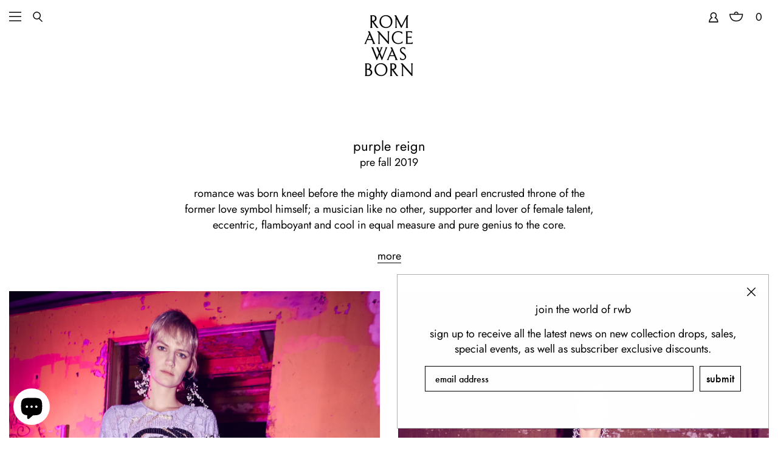

--- FILE ---
content_type: text/html; charset=utf-8
request_url: https://www.google.com/recaptcha/enterprise/anchor?ar=1&k=6LdEwsYnAAAAAL9T92sOraT4CDI-QIVuDYAGwdOy&co=aHR0cHM6Ly93d3cucm9tYW5jZXdhc2Jvcm4uY29tOjQ0Mw..&hl=en&v=PoyoqOPhxBO7pBk68S4YbpHZ&size=invisible&anchor-ms=20000&execute-ms=30000&cb=z6bihhkgix7v
body_size: 48726
content:
<!DOCTYPE HTML><html dir="ltr" lang="en"><head><meta http-equiv="Content-Type" content="text/html; charset=UTF-8">
<meta http-equiv="X-UA-Compatible" content="IE=edge">
<title>reCAPTCHA</title>
<style type="text/css">
/* cyrillic-ext */
@font-face {
  font-family: 'Roboto';
  font-style: normal;
  font-weight: 400;
  font-stretch: 100%;
  src: url(//fonts.gstatic.com/s/roboto/v48/KFO7CnqEu92Fr1ME7kSn66aGLdTylUAMa3GUBHMdazTgWw.woff2) format('woff2');
  unicode-range: U+0460-052F, U+1C80-1C8A, U+20B4, U+2DE0-2DFF, U+A640-A69F, U+FE2E-FE2F;
}
/* cyrillic */
@font-face {
  font-family: 'Roboto';
  font-style: normal;
  font-weight: 400;
  font-stretch: 100%;
  src: url(//fonts.gstatic.com/s/roboto/v48/KFO7CnqEu92Fr1ME7kSn66aGLdTylUAMa3iUBHMdazTgWw.woff2) format('woff2');
  unicode-range: U+0301, U+0400-045F, U+0490-0491, U+04B0-04B1, U+2116;
}
/* greek-ext */
@font-face {
  font-family: 'Roboto';
  font-style: normal;
  font-weight: 400;
  font-stretch: 100%;
  src: url(//fonts.gstatic.com/s/roboto/v48/KFO7CnqEu92Fr1ME7kSn66aGLdTylUAMa3CUBHMdazTgWw.woff2) format('woff2');
  unicode-range: U+1F00-1FFF;
}
/* greek */
@font-face {
  font-family: 'Roboto';
  font-style: normal;
  font-weight: 400;
  font-stretch: 100%;
  src: url(//fonts.gstatic.com/s/roboto/v48/KFO7CnqEu92Fr1ME7kSn66aGLdTylUAMa3-UBHMdazTgWw.woff2) format('woff2');
  unicode-range: U+0370-0377, U+037A-037F, U+0384-038A, U+038C, U+038E-03A1, U+03A3-03FF;
}
/* math */
@font-face {
  font-family: 'Roboto';
  font-style: normal;
  font-weight: 400;
  font-stretch: 100%;
  src: url(//fonts.gstatic.com/s/roboto/v48/KFO7CnqEu92Fr1ME7kSn66aGLdTylUAMawCUBHMdazTgWw.woff2) format('woff2');
  unicode-range: U+0302-0303, U+0305, U+0307-0308, U+0310, U+0312, U+0315, U+031A, U+0326-0327, U+032C, U+032F-0330, U+0332-0333, U+0338, U+033A, U+0346, U+034D, U+0391-03A1, U+03A3-03A9, U+03B1-03C9, U+03D1, U+03D5-03D6, U+03F0-03F1, U+03F4-03F5, U+2016-2017, U+2034-2038, U+203C, U+2040, U+2043, U+2047, U+2050, U+2057, U+205F, U+2070-2071, U+2074-208E, U+2090-209C, U+20D0-20DC, U+20E1, U+20E5-20EF, U+2100-2112, U+2114-2115, U+2117-2121, U+2123-214F, U+2190, U+2192, U+2194-21AE, U+21B0-21E5, U+21F1-21F2, U+21F4-2211, U+2213-2214, U+2216-22FF, U+2308-230B, U+2310, U+2319, U+231C-2321, U+2336-237A, U+237C, U+2395, U+239B-23B7, U+23D0, U+23DC-23E1, U+2474-2475, U+25AF, U+25B3, U+25B7, U+25BD, U+25C1, U+25CA, U+25CC, U+25FB, U+266D-266F, U+27C0-27FF, U+2900-2AFF, U+2B0E-2B11, U+2B30-2B4C, U+2BFE, U+3030, U+FF5B, U+FF5D, U+1D400-1D7FF, U+1EE00-1EEFF;
}
/* symbols */
@font-face {
  font-family: 'Roboto';
  font-style: normal;
  font-weight: 400;
  font-stretch: 100%;
  src: url(//fonts.gstatic.com/s/roboto/v48/KFO7CnqEu92Fr1ME7kSn66aGLdTylUAMaxKUBHMdazTgWw.woff2) format('woff2');
  unicode-range: U+0001-000C, U+000E-001F, U+007F-009F, U+20DD-20E0, U+20E2-20E4, U+2150-218F, U+2190, U+2192, U+2194-2199, U+21AF, U+21E6-21F0, U+21F3, U+2218-2219, U+2299, U+22C4-22C6, U+2300-243F, U+2440-244A, U+2460-24FF, U+25A0-27BF, U+2800-28FF, U+2921-2922, U+2981, U+29BF, U+29EB, U+2B00-2BFF, U+4DC0-4DFF, U+FFF9-FFFB, U+10140-1018E, U+10190-1019C, U+101A0, U+101D0-101FD, U+102E0-102FB, U+10E60-10E7E, U+1D2C0-1D2D3, U+1D2E0-1D37F, U+1F000-1F0FF, U+1F100-1F1AD, U+1F1E6-1F1FF, U+1F30D-1F30F, U+1F315, U+1F31C, U+1F31E, U+1F320-1F32C, U+1F336, U+1F378, U+1F37D, U+1F382, U+1F393-1F39F, U+1F3A7-1F3A8, U+1F3AC-1F3AF, U+1F3C2, U+1F3C4-1F3C6, U+1F3CA-1F3CE, U+1F3D4-1F3E0, U+1F3ED, U+1F3F1-1F3F3, U+1F3F5-1F3F7, U+1F408, U+1F415, U+1F41F, U+1F426, U+1F43F, U+1F441-1F442, U+1F444, U+1F446-1F449, U+1F44C-1F44E, U+1F453, U+1F46A, U+1F47D, U+1F4A3, U+1F4B0, U+1F4B3, U+1F4B9, U+1F4BB, U+1F4BF, U+1F4C8-1F4CB, U+1F4D6, U+1F4DA, U+1F4DF, U+1F4E3-1F4E6, U+1F4EA-1F4ED, U+1F4F7, U+1F4F9-1F4FB, U+1F4FD-1F4FE, U+1F503, U+1F507-1F50B, U+1F50D, U+1F512-1F513, U+1F53E-1F54A, U+1F54F-1F5FA, U+1F610, U+1F650-1F67F, U+1F687, U+1F68D, U+1F691, U+1F694, U+1F698, U+1F6AD, U+1F6B2, U+1F6B9-1F6BA, U+1F6BC, U+1F6C6-1F6CF, U+1F6D3-1F6D7, U+1F6E0-1F6EA, U+1F6F0-1F6F3, U+1F6F7-1F6FC, U+1F700-1F7FF, U+1F800-1F80B, U+1F810-1F847, U+1F850-1F859, U+1F860-1F887, U+1F890-1F8AD, U+1F8B0-1F8BB, U+1F8C0-1F8C1, U+1F900-1F90B, U+1F93B, U+1F946, U+1F984, U+1F996, U+1F9E9, U+1FA00-1FA6F, U+1FA70-1FA7C, U+1FA80-1FA89, U+1FA8F-1FAC6, U+1FACE-1FADC, U+1FADF-1FAE9, U+1FAF0-1FAF8, U+1FB00-1FBFF;
}
/* vietnamese */
@font-face {
  font-family: 'Roboto';
  font-style: normal;
  font-weight: 400;
  font-stretch: 100%;
  src: url(//fonts.gstatic.com/s/roboto/v48/KFO7CnqEu92Fr1ME7kSn66aGLdTylUAMa3OUBHMdazTgWw.woff2) format('woff2');
  unicode-range: U+0102-0103, U+0110-0111, U+0128-0129, U+0168-0169, U+01A0-01A1, U+01AF-01B0, U+0300-0301, U+0303-0304, U+0308-0309, U+0323, U+0329, U+1EA0-1EF9, U+20AB;
}
/* latin-ext */
@font-face {
  font-family: 'Roboto';
  font-style: normal;
  font-weight: 400;
  font-stretch: 100%;
  src: url(//fonts.gstatic.com/s/roboto/v48/KFO7CnqEu92Fr1ME7kSn66aGLdTylUAMa3KUBHMdazTgWw.woff2) format('woff2');
  unicode-range: U+0100-02BA, U+02BD-02C5, U+02C7-02CC, U+02CE-02D7, U+02DD-02FF, U+0304, U+0308, U+0329, U+1D00-1DBF, U+1E00-1E9F, U+1EF2-1EFF, U+2020, U+20A0-20AB, U+20AD-20C0, U+2113, U+2C60-2C7F, U+A720-A7FF;
}
/* latin */
@font-face {
  font-family: 'Roboto';
  font-style: normal;
  font-weight: 400;
  font-stretch: 100%;
  src: url(//fonts.gstatic.com/s/roboto/v48/KFO7CnqEu92Fr1ME7kSn66aGLdTylUAMa3yUBHMdazQ.woff2) format('woff2');
  unicode-range: U+0000-00FF, U+0131, U+0152-0153, U+02BB-02BC, U+02C6, U+02DA, U+02DC, U+0304, U+0308, U+0329, U+2000-206F, U+20AC, U+2122, U+2191, U+2193, U+2212, U+2215, U+FEFF, U+FFFD;
}
/* cyrillic-ext */
@font-face {
  font-family: 'Roboto';
  font-style: normal;
  font-weight: 500;
  font-stretch: 100%;
  src: url(//fonts.gstatic.com/s/roboto/v48/KFO7CnqEu92Fr1ME7kSn66aGLdTylUAMa3GUBHMdazTgWw.woff2) format('woff2');
  unicode-range: U+0460-052F, U+1C80-1C8A, U+20B4, U+2DE0-2DFF, U+A640-A69F, U+FE2E-FE2F;
}
/* cyrillic */
@font-face {
  font-family: 'Roboto';
  font-style: normal;
  font-weight: 500;
  font-stretch: 100%;
  src: url(//fonts.gstatic.com/s/roboto/v48/KFO7CnqEu92Fr1ME7kSn66aGLdTylUAMa3iUBHMdazTgWw.woff2) format('woff2');
  unicode-range: U+0301, U+0400-045F, U+0490-0491, U+04B0-04B1, U+2116;
}
/* greek-ext */
@font-face {
  font-family: 'Roboto';
  font-style: normal;
  font-weight: 500;
  font-stretch: 100%;
  src: url(//fonts.gstatic.com/s/roboto/v48/KFO7CnqEu92Fr1ME7kSn66aGLdTylUAMa3CUBHMdazTgWw.woff2) format('woff2');
  unicode-range: U+1F00-1FFF;
}
/* greek */
@font-face {
  font-family: 'Roboto';
  font-style: normal;
  font-weight: 500;
  font-stretch: 100%;
  src: url(//fonts.gstatic.com/s/roboto/v48/KFO7CnqEu92Fr1ME7kSn66aGLdTylUAMa3-UBHMdazTgWw.woff2) format('woff2');
  unicode-range: U+0370-0377, U+037A-037F, U+0384-038A, U+038C, U+038E-03A1, U+03A3-03FF;
}
/* math */
@font-face {
  font-family: 'Roboto';
  font-style: normal;
  font-weight: 500;
  font-stretch: 100%;
  src: url(//fonts.gstatic.com/s/roboto/v48/KFO7CnqEu92Fr1ME7kSn66aGLdTylUAMawCUBHMdazTgWw.woff2) format('woff2');
  unicode-range: U+0302-0303, U+0305, U+0307-0308, U+0310, U+0312, U+0315, U+031A, U+0326-0327, U+032C, U+032F-0330, U+0332-0333, U+0338, U+033A, U+0346, U+034D, U+0391-03A1, U+03A3-03A9, U+03B1-03C9, U+03D1, U+03D5-03D6, U+03F0-03F1, U+03F4-03F5, U+2016-2017, U+2034-2038, U+203C, U+2040, U+2043, U+2047, U+2050, U+2057, U+205F, U+2070-2071, U+2074-208E, U+2090-209C, U+20D0-20DC, U+20E1, U+20E5-20EF, U+2100-2112, U+2114-2115, U+2117-2121, U+2123-214F, U+2190, U+2192, U+2194-21AE, U+21B0-21E5, U+21F1-21F2, U+21F4-2211, U+2213-2214, U+2216-22FF, U+2308-230B, U+2310, U+2319, U+231C-2321, U+2336-237A, U+237C, U+2395, U+239B-23B7, U+23D0, U+23DC-23E1, U+2474-2475, U+25AF, U+25B3, U+25B7, U+25BD, U+25C1, U+25CA, U+25CC, U+25FB, U+266D-266F, U+27C0-27FF, U+2900-2AFF, U+2B0E-2B11, U+2B30-2B4C, U+2BFE, U+3030, U+FF5B, U+FF5D, U+1D400-1D7FF, U+1EE00-1EEFF;
}
/* symbols */
@font-face {
  font-family: 'Roboto';
  font-style: normal;
  font-weight: 500;
  font-stretch: 100%;
  src: url(//fonts.gstatic.com/s/roboto/v48/KFO7CnqEu92Fr1ME7kSn66aGLdTylUAMaxKUBHMdazTgWw.woff2) format('woff2');
  unicode-range: U+0001-000C, U+000E-001F, U+007F-009F, U+20DD-20E0, U+20E2-20E4, U+2150-218F, U+2190, U+2192, U+2194-2199, U+21AF, U+21E6-21F0, U+21F3, U+2218-2219, U+2299, U+22C4-22C6, U+2300-243F, U+2440-244A, U+2460-24FF, U+25A0-27BF, U+2800-28FF, U+2921-2922, U+2981, U+29BF, U+29EB, U+2B00-2BFF, U+4DC0-4DFF, U+FFF9-FFFB, U+10140-1018E, U+10190-1019C, U+101A0, U+101D0-101FD, U+102E0-102FB, U+10E60-10E7E, U+1D2C0-1D2D3, U+1D2E0-1D37F, U+1F000-1F0FF, U+1F100-1F1AD, U+1F1E6-1F1FF, U+1F30D-1F30F, U+1F315, U+1F31C, U+1F31E, U+1F320-1F32C, U+1F336, U+1F378, U+1F37D, U+1F382, U+1F393-1F39F, U+1F3A7-1F3A8, U+1F3AC-1F3AF, U+1F3C2, U+1F3C4-1F3C6, U+1F3CA-1F3CE, U+1F3D4-1F3E0, U+1F3ED, U+1F3F1-1F3F3, U+1F3F5-1F3F7, U+1F408, U+1F415, U+1F41F, U+1F426, U+1F43F, U+1F441-1F442, U+1F444, U+1F446-1F449, U+1F44C-1F44E, U+1F453, U+1F46A, U+1F47D, U+1F4A3, U+1F4B0, U+1F4B3, U+1F4B9, U+1F4BB, U+1F4BF, U+1F4C8-1F4CB, U+1F4D6, U+1F4DA, U+1F4DF, U+1F4E3-1F4E6, U+1F4EA-1F4ED, U+1F4F7, U+1F4F9-1F4FB, U+1F4FD-1F4FE, U+1F503, U+1F507-1F50B, U+1F50D, U+1F512-1F513, U+1F53E-1F54A, U+1F54F-1F5FA, U+1F610, U+1F650-1F67F, U+1F687, U+1F68D, U+1F691, U+1F694, U+1F698, U+1F6AD, U+1F6B2, U+1F6B9-1F6BA, U+1F6BC, U+1F6C6-1F6CF, U+1F6D3-1F6D7, U+1F6E0-1F6EA, U+1F6F0-1F6F3, U+1F6F7-1F6FC, U+1F700-1F7FF, U+1F800-1F80B, U+1F810-1F847, U+1F850-1F859, U+1F860-1F887, U+1F890-1F8AD, U+1F8B0-1F8BB, U+1F8C0-1F8C1, U+1F900-1F90B, U+1F93B, U+1F946, U+1F984, U+1F996, U+1F9E9, U+1FA00-1FA6F, U+1FA70-1FA7C, U+1FA80-1FA89, U+1FA8F-1FAC6, U+1FACE-1FADC, U+1FADF-1FAE9, U+1FAF0-1FAF8, U+1FB00-1FBFF;
}
/* vietnamese */
@font-face {
  font-family: 'Roboto';
  font-style: normal;
  font-weight: 500;
  font-stretch: 100%;
  src: url(//fonts.gstatic.com/s/roboto/v48/KFO7CnqEu92Fr1ME7kSn66aGLdTylUAMa3OUBHMdazTgWw.woff2) format('woff2');
  unicode-range: U+0102-0103, U+0110-0111, U+0128-0129, U+0168-0169, U+01A0-01A1, U+01AF-01B0, U+0300-0301, U+0303-0304, U+0308-0309, U+0323, U+0329, U+1EA0-1EF9, U+20AB;
}
/* latin-ext */
@font-face {
  font-family: 'Roboto';
  font-style: normal;
  font-weight: 500;
  font-stretch: 100%;
  src: url(//fonts.gstatic.com/s/roboto/v48/KFO7CnqEu92Fr1ME7kSn66aGLdTylUAMa3KUBHMdazTgWw.woff2) format('woff2');
  unicode-range: U+0100-02BA, U+02BD-02C5, U+02C7-02CC, U+02CE-02D7, U+02DD-02FF, U+0304, U+0308, U+0329, U+1D00-1DBF, U+1E00-1E9F, U+1EF2-1EFF, U+2020, U+20A0-20AB, U+20AD-20C0, U+2113, U+2C60-2C7F, U+A720-A7FF;
}
/* latin */
@font-face {
  font-family: 'Roboto';
  font-style: normal;
  font-weight: 500;
  font-stretch: 100%;
  src: url(//fonts.gstatic.com/s/roboto/v48/KFO7CnqEu92Fr1ME7kSn66aGLdTylUAMa3yUBHMdazQ.woff2) format('woff2');
  unicode-range: U+0000-00FF, U+0131, U+0152-0153, U+02BB-02BC, U+02C6, U+02DA, U+02DC, U+0304, U+0308, U+0329, U+2000-206F, U+20AC, U+2122, U+2191, U+2193, U+2212, U+2215, U+FEFF, U+FFFD;
}
/* cyrillic-ext */
@font-face {
  font-family: 'Roboto';
  font-style: normal;
  font-weight: 900;
  font-stretch: 100%;
  src: url(//fonts.gstatic.com/s/roboto/v48/KFO7CnqEu92Fr1ME7kSn66aGLdTylUAMa3GUBHMdazTgWw.woff2) format('woff2');
  unicode-range: U+0460-052F, U+1C80-1C8A, U+20B4, U+2DE0-2DFF, U+A640-A69F, U+FE2E-FE2F;
}
/* cyrillic */
@font-face {
  font-family: 'Roboto';
  font-style: normal;
  font-weight: 900;
  font-stretch: 100%;
  src: url(//fonts.gstatic.com/s/roboto/v48/KFO7CnqEu92Fr1ME7kSn66aGLdTylUAMa3iUBHMdazTgWw.woff2) format('woff2');
  unicode-range: U+0301, U+0400-045F, U+0490-0491, U+04B0-04B1, U+2116;
}
/* greek-ext */
@font-face {
  font-family: 'Roboto';
  font-style: normal;
  font-weight: 900;
  font-stretch: 100%;
  src: url(//fonts.gstatic.com/s/roboto/v48/KFO7CnqEu92Fr1ME7kSn66aGLdTylUAMa3CUBHMdazTgWw.woff2) format('woff2');
  unicode-range: U+1F00-1FFF;
}
/* greek */
@font-face {
  font-family: 'Roboto';
  font-style: normal;
  font-weight: 900;
  font-stretch: 100%;
  src: url(//fonts.gstatic.com/s/roboto/v48/KFO7CnqEu92Fr1ME7kSn66aGLdTylUAMa3-UBHMdazTgWw.woff2) format('woff2');
  unicode-range: U+0370-0377, U+037A-037F, U+0384-038A, U+038C, U+038E-03A1, U+03A3-03FF;
}
/* math */
@font-face {
  font-family: 'Roboto';
  font-style: normal;
  font-weight: 900;
  font-stretch: 100%;
  src: url(//fonts.gstatic.com/s/roboto/v48/KFO7CnqEu92Fr1ME7kSn66aGLdTylUAMawCUBHMdazTgWw.woff2) format('woff2');
  unicode-range: U+0302-0303, U+0305, U+0307-0308, U+0310, U+0312, U+0315, U+031A, U+0326-0327, U+032C, U+032F-0330, U+0332-0333, U+0338, U+033A, U+0346, U+034D, U+0391-03A1, U+03A3-03A9, U+03B1-03C9, U+03D1, U+03D5-03D6, U+03F0-03F1, U+03F4-03F5, U+2016-2017, U+2034-2038, U+203C, U+2040, U+2043, U+2047, U+2050, U+2057, U+205F, U+2070-2071, U+2074-208E, U+2090-209C, U+20D0-20DC, U+20E1, U+20E5-20EF, U+2100-2112, U+2114-2115, U+2117-2121, U+2123-214F, U+2190, U+2192, U+2194-21AE, U+21B0-21E5, U+21F1-21F2, U+21F4-2211, U+2213-2214, U+2216-22FF, U+2308-230B, U+2310, U+2319, U+231C-2321, U+2336-237A, U+237C, U+2395, U+239B-23B7, U+23D0, U+23DC-23E1, U+2474-2475, U+25AF, U+25B3, U+25B7, U+25BD, U+25C1, U+25CA, U+25CC, U+25FB, U+266D-266F, U+27C0-27FF, U+2900-2AFF, U+2B0E-2B11, U+2B30-2B4C, U+2BFE, U+3030, U+FF5B, U+FF5D, U+1D400-1D7FF, U+1EE00-1EEFF;
}
/* symbols */
@font-face {
  font-family: 'Roboto';
  font-style: normal;
  font-weight: 900;
  font-stretch: 100%;
  src: url(//fonts.gstatic.com/s/roboto/v48/KFO7CnqEu92Fr1ME7kSn66aGLdTylUAMaxKUBHMdazTgWw.woff2) format('woff2');
  unicode-range: U+0001-000C, U+000E-001F, U+007F-009F, U+20DD-20E0, U+20E2-20E4, U+2150-218F, U+2190, U+2192, U+2194-2199, U+21AF, U+21E6-21F0, U+21F3, U+2218-2219, U+2299, U+22C4-22C6, U+2300-243F, U+2440-244A, U+2460-24FF, U+25A0-27BF, U+2800-28FF, U+2921-2922, U+2981, U+29BF, U+29EB, U+2B00-2BFF, U+4DC0-4DFF, U+FFF9-FFFB, U+10140-1018E, U+10190-1019C, U+101A0, U+101D0-101FD, U+102E0-102FB, U+10E60-10E7E, U+1D2C0-1D2D3, U+1D2E0-1D37F, U+1F000-1F0FF, U+1F100-1F1AD, U+1F1E6-1F1FF, U+1F30D-1F30F, U+1F315, U+1F31C, U+1F31E, U+1F320-1F32C, U+1F336, U+1F378, U+1F37D, U+1F382, U+1F393-1F39F, U+1F3A7-1F3A8, U+1F3AC-1F3AF, U+1F3C2, U+1F3C4-1F3C6, U+1F3CA-1F3CE, U+1F3D4-1F3E0, U+1F3ED, U+1F3F1-1F3F3, U+1F3F5-1F3F7, U+1F408, U+1F415, U+1F41F, U+1F426, U+1F43F, U+1F441-1F442, U+1F444, U+1F446-1F449, U+1F44C-1F44E, U+1F453, U+1F46A, U+1F47D, U+1F4A3, U+1F4B0, U+1F4B3, U+1F4B9, U+1F4BB, U+1F4BF, U+1F4C8-1F4CB, U+1F4D6, U+1F4DA, U+1F4DF, U+1F4E3-1F4E6, U+1F4EA-1F4ED, U+1F4F7, U+1F4F9-1F4FB, U+1F4FD-1F4FE, U+1F503, U+1F507-1F50B, U+1F50D, U+1F512-1F513, U+1F53E-1F54A, U+1F54F-1F5FA, U+1F610, U+1F650-1F67F, U+1F687, U+1F68D, U+1F691, U+1F694, U+1F698, U+1F6AD, U+1F6B2, U+1F6B9-1F6BA, U+1F6BC, U+1F6C6-1F6CF, U+1F6D3-1F6D7, U+1F6E0-1F6EA, U+1F6F0-1F6F3, U+1F6F7-1F6FC, U+1F700-1F7FF, U+1F800-1F80B, U+1F810-1F847, U+1F850-1F859, U+1F860-1F887, U+1F890-1F8AD, U+1F8B0-1F8BB, U+1F8C0-1F8C1, U+1F900-1F90B, U+1F93B, U+1F946, U+1F984, U+1F996, U+1F9E9, U+1FA00-1FA6F, U+1FA70-1FA7C, U+1FA80-1FA89, U+1FA8F-1FAC6, U+1FACE-1FADC, U+1FADF-1FAE9, U+1FAF0-1FAF8, U+1FB00-1FBFF;
}
/* vietnamese */
@font-face {
  font-family: 'Roboto';
  font-style: normal;
  font-weight: 900;
  font-stretch: 100%;
  src: url(//fonts.gstatic.com/s/roboto/v48/KFO7CnqEu92Fr1ME7kSn66aGLdTylUAMa3OUBHMdazTgWw.woff2) format('woff2');
  unicode-range: U+0102-0103, U+0110-0111, U+0128-0129, U+0168-0169, U+01A0-01A1, U+01AF-01B0, U+0300-0301, U+0303-0304, U+0308-0309, U+0323, U+0329, U+1EA0-1EF9, U+20AB;
}
/* latin-ext */
@font-face {
  font-family: 'Roboto';
  font-style: normal;
  font-weight: 900;
  font-stretch: 100%;
  src: url(//fonts.gstatic.com/s/roboto/v48/KFO7CnqEu92Fr1ME7kSn66aGLdTylUAMa3KUBHMdazTgWw.woff2) format('woff2');
  unicode-range: U+0100-02BA, U+02BD-02C5, U+02C7-02CC, U+02CE-02D7, U+02DD-02FF, U+0304, U+0308, U+0329, U+1D00-1DBF, U+1E00-1E9F, U+1EF2-1EFF, U+2020, U+20A0-20AB, U+20AD-20C0, U+2113, U+2C60-2C7F, U+A720-A7FF;
}
/* latin */
@font-face {
  font-family: 'Roboto';
  font-style: normal;
  font-weight: 900;
  font-stretch: 100%;
  src: url(//fonts.gstatic.com/s/roboto/v48/KFO7CnqEu92Fr1ME7kSn66aGLdTylUAMa3yUBHMdazQ.woff2) format('woff2');
  unicode-range: U+0000-00FF, U+0131, U+0152-0153, U+02BB-02BC, U+02C6, U+02DA, U+02DC, U+0304, U+0308, U+0329, U+2000-206F, U+20AC, U+2122, U+2191, U+2193, U+2212, U+2215, U+FEFF, U+FFFD;
}

</style>
<link rel="stylesheet" type="text/css" href="https://www.gstatic.com/recaptcha/releases/PoyoqOPhxBO7pBk68S4YbpHZ/styles__ltr.css">
<script nonce="PLg5GbSC0g3XLXY6d72f_g" type="text/javascript">window['__recaptcha_api'] = 'https://www.google.com/recaptcha/enterprise/';</script>
<script type="text/javascript" src="https://www.gstatic.com/recaptcha/releases/PoyoqOPhxBO7pBk68S4YbpHZ/recaptcha__en.js" nonce="PLg5GbSC0g3XLXY6d72f_g">
      
    </script></head>
<body><div id="rc-anchor-alert" class="rc-anchor-alert"></div>
<input type="hidden" id="recaptcha-token" value="[base64]">
<script type="text/javascript" nonce="PLg5GbSC0g3XLXY6d72f_g">
      recaptcha.anchor.Main.init("[\x22ainput\x22,[\x22bgdata\x22,\x22\x22,\[base64]/[base64]/[base64]/[base64]/[base64]/UltsKytdPUU6KEU8MjA0OD9SW2wrK109RT4+NnwxOTI6KChFJjY0NTEyKT09NTUyOTYmJk0rMTxjLmxlbmd0aCYmKGMuY2hhckNvZGVBdChNKzEpJjY0NTEyKT09NTYzMjA/[base64]/[base64]/[base64]/[base64]/[base64]/[base64]/[base64]\x22,\[base64]\x22,\[base64]/U8OOYMKSGQDDm8OAwr7CrVhbJcKVSFIywr3DmsK/[base64]/[base64]/CpMKOwqRNw5rCu8OJYcOZTMKAw5TCgjhXK1fDkgwKwq4Aw6bDjsOmYR5hwrzCrllxw6jCpcOaD8OlQMKFRApCw5rDkzrCrVnConF9c8Kqw6BpeTEbwrlCfibChjcKesKxwrzCrxFlw53CgDfCp8OtwqjDiDzDrcK3MMKGw4/CoyPDhsOEwozCnErCvz9QwrAVwocaGG/[base64]/Di8KZwo18FWPCpcKTworDnDdjX8Okw5DDvsKVdl3DlcOrwo42RUdDw44+w5TDrcOOGMOZw5TCusKHw7k9wq9zwrAVw7zDscKffcOSWkTCucKHbHEOMF3ClSBMQwPCl8OXGcO8wqFQw6dDw6RFw7vCtcK/wotMw4rCi8K3w7l3w6nDlcOwwqMZYsOPLcOGKMO/Ik5APQTCpMOGBcKBw6PCv8Kcw6rCqE8awqnCl24UD0XCll/[base64]/DtxcHTcO4w5koFkYvw45Yw6JNPcKqaMKJw5/DuwczRsKNCmTCjj8Uw6tuWnfCuMKMw4IpwqrCmsONBEEQw7JcaAMrwrBAJcOLwphqbMKOwq3CrmVOwr/[base64]/wqvDicOKTsKtOsOECGjCiiHDpMKaDcKXEnVRw7DDusOeWMO6w54dL8KbBUzCmMOcwozDkHTDpgZDw7vDlMOJw6kJPFhKPMKDOwTCkwPDhXc0wrvDtsOEw5jDlQfDvwN/KDdYbsK3wpkbGMO5w4dXwrRDF8KqwrXDsMOdw78Zw63CsyhhBjHCq8OOw79zeMKJw4HDsMKMw5jCmRIcwqxoaDoNelg0w5Fcwplhw7xIGMKANcOew47DiGplG8Olw6vDm8OdOHdqw6/CknjDl2bDtzTCksKXVihNF8OBYsOVw6p5w57CvHDCp8OGw7rCvsOAw7s2UVJUf8KYUAvCg8OFBAIfw5cwwoPDi8ODw5HCl8OXwrvCuR9Gw4PCl8KVwql0wqTDrAhSwr3DjsKWw6J5wr0rJcKxN8OZw6nDpWB0bz9RwqjDsMKDwpvCrG/Dsn/DqQrCnV/CvTrDqnshwrIidjHCj8KGw6rCt8KMwrBKJB7DjcKxw4DDvWpxKsKgw5LClwZywoVxCVQkwqg0BkPDoEUfw58gCQNcwq3ClX4zwp54P8KaXSHDjkvCtMOSw7nDu8Khe8KfwoQWwofCkcKtwrlAE8O6wp/CvMK3EMOtYCfDmsKVGlrDkRVqH8OTw4TCgsOGZcOScsKiwrfDnljDhw/CtSrCnQXDgMOCLmtTw5BGw4rDisKECUnDpUfCqy0Ow7fClMKRb8K8wr8xw60hwrHClcOJcsOtCUHCt8KJw5HDhBrCvGzDq8Kqw5xvHMObblAfFcKCNsKCBsKDE0wsMsKtwp4OSU7CosK/b8Ocw5I9wokaQk9dw6wYw4nDmcKOWcKzwrIuw7LDs8K5wofDs2wEVMO2w7fDnlHDhMOlw4opwp9UwpzCrcKIw7nCgwA5w6Vpwq0Ow5/CnDHCgk9qXSZdLcK2w74sZ8Ohwq/Dt2/[base64]/[base64]/[base64]/[base64]/Di8Odw4kxVhrDsmMhfxEGBMKNPCbCj8Oxw60eTgdjQwLDusK/[base64]/DpHHCn8K9w7/DumzDo0QHw78awpYDE8Oywp7Dv0V0wpLDvGzDgcKYLMKxwql8KMKmCQprNsO9w5dcwr7Dl03DpcO2w4DDqcK7wqEHw7nDgFXDscKiFsKrw4rClMOgwpvConbCrX56N23CkTMkw4IIw77DtWjCjcOiw4/CvSdcLsKvw5LClsKaX8Ozw7o7w4nDvsOdw7bDu8OZwqrDq8ODNQA9ajMDw4lDA8OIDMOJdyRSAz9/[base64]/CuB8sw43DtXpFwqEnwppXbVzCp8Otw5bCqsKXeS7Co33CmcKqJsOUwqI1X3PDrUnDowwrMMOjw49adcKPKyTCtXDDnRtHw5tcDyzCl8Kfwogxw7jDg1vDsDosMzshLMO9WXcPwqxiaMOrw7dpw4BnSioFw7oiw7zDvsOXNcOYw4rCuArDiUQkdV/DssKOITVbw47CtDnCk8K8woEOTBLDgcOzN2vCjMO1ASkZX8KkecKiw69OZ3PDq8Omw7vDuCnCscKpUMKtQsKaU8OUVwIlLsKpwqTDolUswqMvBUnDuAvDsSnCg8KuDw85w6fDoMOqwovCjcOHwpATwrQQw6cPw71uwqE6wqrDksKPw7Z/wphiXnXCvsKAwoQzwo5pw7t+P8OOCcKVw7/Ck8OTw48wKkvDgsOXw5zCq1fDlsKFw4bCoMKTwpgufcOOT8KmT8O3QMKxwo4SdsO8KwVfw7jDmxQ9w54aw7zDjS/[base64]/[base64]/w6PCosOYw4zComsFMxHCqMKMw6pmAlh0P8KpNgpowoJbw5I9GXXDnMO4H8OXwqJrw414wrYnw5towoI1w6XCk13CkHkKHcOIIz8cZcOQBcOqCinCpW4MIk99PEAXIcKrw5dAwoEdwrnDssKiIcKpCMO8w53Cm8OlNlDDqMKrw6TDkkQOwphzw4fCm8K9MMO/EsO9bAM/w7AzTcOFFSw7wqLDrUHCqVB8w6xQPT7DjMK7GmpjJzDDnsOGw4Z/MMKMw7HCsMO7w4DCiTMgQX7CtMKiwpTDp3IZwrHDi8OvwoIJwqXDscKMwrrCocKcZyk8wp7Cn0TDnnoywr7Dg8Kzwpg0CsK7wo1JP8KiwrQAPMKjwpvCrMKwXMKmHMOqw6vDk0DDvcKzw64ze8O/CsKtOMOswqzCpcOJG8KzRTDDjAJ6w7BRw7TDjMO7G8OGQ8K+BsKPTCwkRFXCrijCrsKzPB1xw4MEw5/Dtm18FAzCt0dPeMOLCsOww5bDpcKRwpDCqw7DkCjDpG9Ww6XCkjHCoMOewqjDsCrDs8Kzw4lww5VxwrI4w4s0KnrCuRnDtSRnw5/ChX1xBsOCwqAPwpFhOMKew6zCjsOtK8KwwrfCpirClSfChx7DmcK9MwIgwrp5SH0cwrjCpncdPTzCssKAN8KnF1bDsMOwFMO0TsKeakLDmhnCnMOie385ZcOMQ8KswrXDrUfDknA6wrTDqcKEIMKgw4nDnHvDrcOMwrjDtsOBGMKtwrDDkQEWw6IoDsOww4LCmCMxe2/DjlhowrXCgcO7d8O7worCgMKjPMOkwqdpaMOPM8Khe8OlSVw+wp06w6xkwqwPwoDDujQRw6tHbj3CtGg4w53Ch8OKK18GcXcqBGPDr8KjwqjCuGArw6EmOUl4EEIhwoAFaUwINEIPOQ/[base64]/[base64]/[base64]/DkyrDtDrChMOKOC7Cr8O2w57DnnHCtsOuwp3DtxZWw4PCpcOJMQB6wo0yw7gKOh/DoH8IFMOzwoNJwpbDkxtXwo1zPcOtc8KwwoDCo8K0wpLCn38GwoJQwo3CjsOZwoDDmXDDmMOAMMKNwr7ChSBheEswNlTCgsKVwo9Dw7h2wpczCcKFAMKIwobDpTLCjUIpw5hSCUPDqMKPwpNuXWhRIcKnwrsWf8OZbGhjwqdBwpggGX7CnMOxw4DDrMO/bQ1FwrrDrcKOwo7DvS7ClmrDvVPCu8ORw5Jwwro8wqvDnSbCmxYPw650TSrCjMKENyDDsMO2EAHCgcKSWMKufDrDi8KDw6TCqXw/CsOaw4bCvg8vwoVEwqbDlAc4w70pRA0macOfwr92w7Ibw589I0lxw5JtwpIdWzs6A8KywrfDnEZzwppLEygBXEPDosKsw4gKZMOAMsODL8OcB8KKwo/CjCoBw7zCs8K0BMKVw5Z3KsKjDAN8PhBQw7sww6FBIsOEdHrDqTJWCMO1w6zDh8OTw70hHVjDhsO/Um5OKMKiwonDrsKow4rDhsKYwojDvsO8wqHCm1RPVsK0wpkWaCIMwr7DuAHDpMO7w7rDvcOgbcOFwqPCqMOjwrDCkAB/[base64]/J1vCvcK2VRjCksO1cGshCsOJw5ROa0NDc2HDlcOIQk4sAgbChh8UwoTCuABjwqzCnizDuCZewpjCocO7eTjCqMOrccKCw5NNYcOswp9dw4tNwr/Cn8ObwocsSVfDh8OAMSg+woXCn1RsYMO1TQ3DkV9gP0DCq8OecFrCmcKcw5hzwozDvcKnMsOBJTjDuMOuf3lZZ3Unc8OyMkUlw5pTBcO2w5rDlE1mNzHCtQvCvUktb8KRw7pha28/[base64]/wrkFZcODwq07wrlswoRFdsKWw6DClMOuwq4HOMOTP8OCbxLCnsKrwqvDjMKywofCjkpGLsKBwrTCmnMXw7TCvMOqEcOswr/CusOcd2gNw7jCrzopwoTCvsK2PlkHTcOjZBXDlcO9wqvDuS9db8KUAF7Dk8KzaxsMWsO2bWVAwrfDu3YOw5lPB3PDkcOqwonDvMOaw4TDhMOiacKLw5TCtsKNEcOww7/DtMKgwrjDlkIKF8OHwpbDs8Opw7g9HRQKdMONw6nDlxR9w4xHw6TCsmkpwrzDgUzCucK5wr3Dv8KQwoHCm8KhUMOOL8KHRMObw6R9wq5gwqhawqPCi8KZw6sJecOsYU7Cv2DCvCLDrsOZwrvDv23DusKNejN8WDjCvnXDrsOvBcKcGl/DpsKlCXY4V8OpdlnDt8KGMMOHw61Ob3pBw6TDr8Kpw6LDuwQvwqTDu8KULsKnCMOqRyDDhW1xVx3DgGjCphrDmyM0woxAF8O2w7VpJ8O1a8KWJMOwwrFEORDDj8KUw5J1Z8O0wqp5wrnCtD1Iw5/[base64]/CrVduwoTCnMOyFcKUDiA8wrLDocKxfkbDr8K/ATvDsFLDiBzDoC0mcMO6N8K9eMO8w6dkw4cRwpPDp8K7wrXCozjCq8OvwrwLw73DglrDv3xjLB8mQ2fCmcKfwpxfHsOBwop/wpYlwrodWcOgw6fDhcORTjJmLcOrwpVRw5rDkyheKMOsR2/[base64]/wqjDkMK/[base64]/[base64]/ChHEmDsKzw7zDuk3DlGwhK8OPBX3CgnrChsOzZMO/wqnChlArEMOJO8KLwr8CwrPDqWvCozFmw7XDt8KmccO+EMOBw6Z/w45mX8O0PAQLw784BB7DqcK4w5EOBMO/wr7CgEcGCsONwrPDmMOvw6vDnhYycsKOTcKowp0+M2RJw50lwpbDocKEwpc0eg3CgyfDjMKmw6tbwopfwqvCigZWI8OdRxNhw6PDqk/Cp8OXw4BRw7zCiMOfJV19b8OBwo/DmsKvPcKfw518w4UPw7NTMsOMw6fCrMO5w7LCsMOWwr0gMMOnHUzCuAw3wrQ0wrQXNsObN3tLRw/Dr8KMazsNFlFVwoY4wqjDvhHCp2pGwowwIMORQ8OJwoZBVcO8PWkFwqbDhsKsa8KnwqPDj0thN8OSw4HCv8O2YAjDucOJX8OGw73Dv8KJKMOGesO5wp7DjVkHw5VawpnCu31bdsK6UmxMw5fCsTPCi8OiV8OwTcOOw7/CncOpSsKJw6HDpMONwopBVlENw4fCusOuw7UORsOjcMKjw4xgJ8Oow6BLwrnCssOqYcKOw7/DgMOgUXjDiBzCpsKIw5zCjMO2Y2tmacOQUMOFwoAcwqYGF3sGAhhiwpLCsg7CnsKafhLDkk7Cm1I5a3rDtHE+BMKbacO+EHvDqVPDlcKOwp5Rw60gPxzCssKTw4sGAXnCvQ/Dt2lJPcOww4HDqDFAw6XCj8KQGlhzw6fCqsO7D33CmHMlwp9fasOSRMK6w5PDhnHDmsKAwoHDtMKUwpJ8KcOOwrrDsj0tw53DqsOzcXTCuA4sQyrCkn7Dn8O6w5lSMRDDimbDmMO5wroqw53DsFbDrX8bwoXCpn3CgMOiGQF7Nk/DgGTDt8Ocw6TCncKJQyzCoC3DisO8FcOqw6zCtCVhw6I7A8KOUilzUMOhw40CwqTDrm8YRsKnBjJ0w7TDvsKEwq/Dt8KswpXCjcKyw7UAPsKXwqFXwr7Cg8KnFhgPw7TCgMKzwq7CocOsf8KzwrYhc0A7w4Azwpd4GEBGw7I6LcKFwp4MKTHCuDJ0VCXCmcOYwpLCm8O0w5lANHLCozbCrHnDtMODNmvCsC/CpcKow7tjwq7DjsKkWcKEwqcdIwlcwqfDl8KHXhw+fMOqWcO4eErCn8Ogw4JXAsOyRSsqw5PDvcKuZcKFwoHCgUvDvhgNYnR4Z0zCj8KfwpDCvUAeQMOiHsOJwrHDq8OQNsOuw54ICMO0wpodwqtwwrHCncKHC8KGwpbDgsKoFcOFw43Dp8OPw5rDukbDgyV/w79kNsKPw4rCpMKRP8Kbw5fDo8OUHzAGw7LDrMORAcKKVMKqwrIdFcOaEsKJw5pYa8KIejtewoDCucOWBCxCDsKtwpfDsS9QTinCn8OVGMKTGHEXeVXDgMK2Qx9ffF8bGcKnUHHDqcOOdcKvGcOzwr/CpsOAWRjDs00xw7rCisODw6vCqMO4fxXDrlHDkcOBw4EybgPCr8OMw5/Cq8KiL8K9w7MaEn7CgX1iDw/DpMKcKx7CpHrDvQFGwpluWyXCmFU2w5bDlgUqw67CvMODw5vCrDrDrsKUw5VmwqXDkMO3w6Ziw4hqwr7CgQrCl8OrFGcyUsKhPANCGsO+w5vCtMO8w4/CosKew63DmcK6Cm/CpMOcwqPDl8OYB2EVwoJACgB4EcOhKsKddMOww6ILw7AhJU0Vw7/[base64]/DgjhOwrbDpCoqf8OVw5RqeMKBRy8/IDRnIsOHwqXDhsKQw4HCs8O3dMOYMG05KMKnaG9NwprDgMOXw4XCrcO4w6kew5VxMcODwpvDvx3DgkFUwqJxwpxIw7jCmwEDVhZKwqJcw6LCgcKGcQwMcsO8w48USmh/[base64]/[base64]/DmWTCjMKrDcOMw61OKMOifiAKEMO6wqjDh8Odwr8zZnzDmcOvw6vCi2DDki3Dt1g7GcO1e8OAwqjClsOlwpDDkAPDgMKYWcKCN0LDk8K2wqB7eD/DuTDDqcKrYCdqw6J0w75Lw6dVw7bCt8OWcMO0w6HDksOwTw4Zw7o7wrs9QsOOP11Owrxvw6zCkMOgfiJYD8OBwpXCisOGw6rCpigjQsOqCMKDeS8AUiHCqFcFw7/DicO8wrnCnsK+w4DDmsKowpUMwp7CqDp8wr9mOQRPA8KDw4bDmizCqi3CgxYww4HCosOTJ0bCmThPZVDCqmHCvU4MwqFGw4HCksKXw6PCrmDDvMK8wq/Ch8OSw5kRB8OSGcOpThBwNiEpRsK5wpV1wpZkwpgiw7EywqtJw680w5XDvsOUBCNmwrVvfyjDlMKAFcKiw6/CssKaEcOAECvDqCTClMK2bQrCgcK3w6bCqsKwPMOfKsOfBMK0dxvDmcKaQjw1wo19bsOMw6oRw5nDqcKbHEtDwqYcHcKWWsKDOQDDo1bDo8KhFcOQf8OLdMK9EWdUw7txwoN/[base64]/DjlVNwoTDsnYndnIxJ8OHScK3w7vDjMOZPsOQw4pFd8O0w6TCg8K7w43DkMOjwoLCsjjDnxzCkFk8JULChGjCgwrCjsKmH8Kue2QZB0nCmsOuA3vDi8Oaw5/DkcKmGDQEw6TDkCDDq8Kzw6tCw5oyOMKOOsKgM8K3PirDuVDCvcO1Hxpgw6pSwrZ1wpnDh2g5Z0EUHcO3wrN1ajfDncKYccKQIsK7w7Rpw6zDtCHCpEbCmC/DncOPAcKHBzBLMDBJUcKDS8OlG8OaZFpbw5HDtXrDv8OsAcKpwp/Ch8Kww6lma8O/wqbChx3CgsK3wo/CiQhrwrVWw5nCsMKfw4/[base64]/Cmh/DvTEHw73DrCrDnwbCusOyWAZ4wpvDh17CigfClMKMEjoJJsOow7pfPQbDosKYw5fChcKkYsOlwoQsVgM8RhrCpyHCrMK+EMKId1/[base64]/DqXnCh8KEwo3ChcKwU8KvwrtnM0J7wqTCs8KFw5QJw57Dr8KaJXvCvRXDvRPDm8OiU8O6wpVJw5x6w6NAwpg4wpgNw7TDo8Oxe8Khwr3Cn8Kjc8KnFMKWbsKaVsO/[base64]/w5cNw5vDtm5nwonCgxLDqMO1wr1OwpPCu8OMSC3Cg8OIFEnDoVXCuMKUOAnCkcOLw7/DsEAQwphLw6dgHsKAInZXTgUbw719wpLDui96T8ODPMKlcMOpw4/[base64]/Ch2ZKRsKhw7tTw5VXOCI2w5LDgcKgesOfScKpwq90wrTDv3LDjMKmBSnDuQHCmcOtw7pqHinDnFdJwrs1w6l1GkPDscOkw5xaNDLCvMKZTw7DslMKw6bDmgPCsFLDhiQ/wofDmx/[base64]/DjsKcw4LDrcKlwqrDmRjCnsKScFrDpcKDwoTDqMOjw4TDu8OfCQXCoi/DhMOWw6HCksOZTcKww6XDrGI+fgBcdsONd0FeLcOxXcOVAFxpwr7CjsO/YcKfRhk2w5jDlhAVw5w+XcKXwp/[base64]/DngvDhkALwrzCtMOiw77Cu8KNw7tDHXFTdHjChgh9VsK9WFzDiMKrYTMrZsOFwqZADCYmUsOxw4HDrTvDisOrUsOuUsO0F8KHw7ZgTyYycgQ7awBqwpTDlEYjBxVhw6wqw7Qww4XDrRF2Yh9qA0vCmMKLw4J3XxIoK8OQwpDDhT/Dq8OUGm7DuRNXESV3wobCvSwcwpgkI2PCp8O4woPCgDvCrCLDtQ0tw6/DlsKZw70jw5JFfFDCncKrwq7CjcOUTMKbBsO5w58Sw6UmVFnCkcKHwovDlQw6dSvCq8O+UsK5wqZOwqHCo2x+GcONIMKdMlbCnGIEEkfDjgLDosOgwos/MMKWScKtw5w7R8KMPcOlw7rCnX7Di8ORw6UvWsOHYBsVLsOJw4nCt8K4w5TCtxl4wrV6w5fCq2UGZz5SwpTChQjDtHkrRgIYHBF1w5rDkzh7Uj92ZcO7w64qw4HDlsO2acO4w6JjMsKuTcKXbgItw5/[base64]/[base64]/FA9bThotw7rDncKew7DChWtBWybDvjQCPMOhWh9RfznDhWTDqD8qwoIwwpUjRMOiwqV3w6UqwrFsXMOeTysdPBDCmXDDvDEvdzElezrDjcKww4sfwpXDj8OCw7cvwqjCqsK7GS1cwqjCmCTCpXRoW8OzYMKFw4fCj8KGwprDrcO7U2vDrsOFTU/[base64]/DnHLCg8OGf8KCw7rDhcKMd8KSUMOIdzPCu8KfFHbDhcKJP8OZTkvCqMOnZcOkw71WecKpwqnCqlVbw6wlJBM6wp7DiE3DtcOEwq/[base64]/ClMKSLC0TS8K4anVKw5lYQ8KfYzLDscO1wrPCnhpqX8ONeBUmw74Ow7/CjMO4CcKnUMKIw4tZwpzCkMOFw4DDpzs5DsO3woJuwq7Dr0MIwp/DiRrClsOBwoAmwrPDihHDlxV8w5YwZMO1w6nCg2/DjcKnw7DDmcKdw7RXJcOZwo4ZO8KnVsKPZsKFwqHDqQZ0w6FaRHcyBUQmTT/Du8KbKgrDjsOXf8OPw57CngDDjsK5e0wsWMOHHDAbZsKbEBPCilwBaMKGwo7CrsK1MAvDoUvCpcKEwpjCh8KSIsKJw4TDu1zDoMKPwrs9wocxPxTDphsdwqQ/[base64]/DsMOxOlvDiTfDkW3CtELDvx/Dg0zCl1TCq8KVLcORM8KeAsOdagfCnyJewrDCnzcbOFBCJTjCkz7CrkDCqMOMeUBOw6dqw6tlwoTDqcO5YWkuw57CncOgwqLDusKdwp3Dk8OZTwPCrREhOcKbwr/CtlwXwppYc03Cin9lwrzCs8KDZwvCh8KPf8Kaw7DDrBMxaMKWwpfCnxZ8bMOsw6oMw69kw4/DhVfDsmYmTsOXw6kNwrMzw7RuPcO0bSzChcKuw4IXHcKzZMKcdFzDm8KYchckw4Biw7DCsMKNBSrCrcOQHsOjZsO6PsOHfsKEa8Oawp/CkVZAwp0lUcOOGsKHwrpRw7NaVsOtZMKDJsOBBMK2wrwFDVbDq1PDl8Obwo/DksOHW8O8w6XDi8KFw4VTCsKRccK8w4swwqssw6tVw7Vnwo3Dr8KqwoLDtQEhX8KTecO8w6FcwpbCtsKnw5kbQwYFw6HDpnVeAwrCsVQKCsOYw6o+worCtB90wqHCvQrDlsOLwrHDl8OIw4jCtcKmwopOHMKuIiLCrsOPFcKrfcKZwpsEw5DDkX4/[base64]/Cr8O/[base64]/DpMK4woUFesO/w58DdMO4wrvDnsKKw4dybMKhwqt+wqLCuw7ChcKfwrlXIsKnZHBJwpjCncK7GcK5ZHx0fMO0w5pGfMK/J8K6w6gEdCcXYMOwF8KZwogjIMO2TcOxw69Ww5jDhhvDlcOYw7TCrXLDtMOzJUfCpcKYCsKFR8Kkw77DoFlpCMKVw4fDg8OaMMKxwrgDw5LDikt5w79EX8KGwo/Dj8OqeMKNGW/CmzlPbiAzEnrCrxLDlMKRY2pAwonDiHsswrrDicOYwqjCosO3ORPCgybDjybDiUByZcOXCxgMwrzCssOhVcKENmAMesO9w7gJw5vDnsOzbsOqVXTDgzvCjcK/[base64]/CuVTCsMO0HULCsMOowo7CpXs2w7BtwrLCpEvDrMKTwq8LwoByEibDpHDCjMK/w4UWw4HChcKlw7rClsOBJlY5woTDpBthKEvCpsK9H8OWNMKtw714GMK9OsK/woomDnBZMAJSwoDDiTvClUQFEcORc3XDh8KiJ0rCosKSM8Oow6tfJETCojp1eHzDpEBvwodewpTDu3UUw49HF8Oqdg05F8KWwpcWwrJRCUwRIcKswowXSsOuWcKDJMKrVTPCn8OLw5dWw4rCgMO3w4/DocOUSgPDh8OqG8OmcsOcX1PDun7DkMOMw7zDrsOuw4Viw73Dn8Onw77DocO6RFI1NcK9wrAXw7vCr2ZrYXTDs0wCc8Ojw4jDk8Ofw5I5f8KVOMOfTMKLw6jCuVlNDMOBw63DkADDgsORYhA3wq/DjQgtO8OOWkfCvcKfw7s6wqppwpTDnAVRw5LCosOZw5jDvTB3worDjcOfHVdDwp/CjcKiYcKAwoJ5Wld1w7kEwrnDs1sPwo3DgAdfeiDDkwDCmDnDr8KoH8OUwrcldGLCpTnDrSfCpDrDqR8awpdQwqxlw53ClTzDujrCtcOSTV/[base64]/Dl8ODw6phOsOOwoh2IMOaw400wpcAPBM2w5XCgsOOwqLCosKEJcOIwooYwpHDp8Ktwr9HwrozwpDDh2hXcyjDhsK1dcKFw78eUcOLVMOoeDfDv8K3Kk86w5jCosK1W8O+TV/DjEzCtMOWSMKRJMOnYMOiwrgCw7vDok9Qw5pkT8O6w5DCmMO0ehVkw6vDnMOoL8K1VVARwqFATMOOwq9oCMKCGMOmwoRMw6zDrllCfsK9BcO5PEHCkMKPQ8OSw5vDsQYdKSxcRn0AOCEKw6rDrXZ3R8OZw6vDqsKVw73Cs8OcOMK/wrvDosKxw7vDoyo9ccOTMlvDksOzw5pTw4fDqsOKY8Kkax3DtTfCtFJjw73CrcKVw5NLFUt5GcKYKg/Cr8O4w7nCpV9tRsKVEz7DrVt9w43CosKbcTrDrV9xw6zCqFjCkXFGfm3CjC89RSQML8KCwrXDuCrDiMKyZzkew786wrLCgWc4HcKNHArDlgE7w4/DqlE/QcOMw6/CoiBDay7CtMKHZTwKfBzCgk94wpx/w6scbV1Xw4AnFMOCb8KDZyoEPXpVw4/DtMOxSW/DoC0HR3fCrHl/ccKPCsKXw4Z5X1s1wpACw4/ChWLCqcKmw7JxYH7CncKBU3PCmi4Ww5kyMC5oFA5fwrHDo8O5w6jCnMK8w4jDonfCuXRnNcO6wr1ra8K3Hm3Cp3hNw5nDq8KiwpXDksKTw5fDsHfDiDHCrMO6w4Yiwq7CicKoS3ROM8Kzw4jDrS/DnyTDiUPClMKQZU9LNB0oemF8w7knwpddwoPChcKRwpcww7nDjUzClFnCrQY0QcKaMB53L8KXF8KVwqPDusKcN2dqw7vDq8K7wr5cw6XDicKaSWzDnMOVMx/Dhlxiwr81RcKLd2pow7YGwrkJwqrDrxfCqw16wqbCuMOvw6BqQ8OuwqvDtMKgwr3DkVPCpQ1HczbDuMK7ZgtrwrNHwrEBw4PDiRN1AMK7cH43Q1XCicKLwpDDjjZVwqsjPk0UASA8w61TDzkdw7dYw4YXeQRiwpjDncKhw6/CjMKywqNQPMOgwo3Ci8KfCz3Dum/CiMOWHcOZe8OTwrfDvcKmWV5ebEnCnXEgF8O7KsK3QVsNUkYBwrJ3woXCicKFYDs6KMKawrfDo8ObKMO8w4bDhcKiHGLDqkh/w4QoIEtgw6hAw6fDvcKBL8K2dAVydMKVwr4lYR11H2LDk8Okw7EPw4DDoi3DrSk8UldwwrpGwobCqMOQwoswwqPCnT/CgsObFMOEw5rDlsOaXjTDpTnDh8OzwpQJMxU/w6x/wqJsw5fDjmjDuhIFPcO4VQxMwqfCrwzCm8KtAcK8CMKzOMK9w5PDjcK+wqFlHxtaw6HDjMOew4TDv8K+w7AFQsKLWcO0w4I8wq3DrnjCmcK3wpHChBrDiGh5dyfDmcKJw4wjw6bDhVrCrsOGY8KVO8KBw6fDo8OBw5Z/wrjCoAfDq8Ktw6bCizPCh8OMNMK4HcOvbQnCj8KxasKoGn9Xwq5bw57DnlTDisOfw69Rwo81X25Ew5DDpMO4w7jDj8O5woDDicKKw607wp1qP8KLSMOuw7PCqcKyw7jDmsKMwqsgw7/[base64]/DhCNxwqfDuADCs3YxZERuw4vCuF1jT8O1wqNWwp/[base64]/EcKzWsKPCcKJAhbDksOUTcOtJMOveMKlwp3DisKgHDstw4TCncOuP1HCtcOaEcO5EMOpwr05wo5hfsORw4XDq8OOPcOQWSfDg0HDp8Kyw6gRwoVjwopuw7/CngXDqXDCgj3CizPDg8OVZcO6wqfCqcOuwprDmcOcw7bCiU0/[base64]/KcKVJ2TCoHXDvMKnwrcHS3DDuSbCtMKcPcOmScOKTcOuw4sFXcKeTWFnTiXDkDnDlMKbw40jG37DuRBRehx/XRsXJ8OIwojCscOqaMOIS0k7DkTCqsO0WsOxBcKhwqIkXMO+wo9JB8KGwrg6NwkhaWsYVjslVMOREVHDtW/[base64]/IMO2w4LCo8Klcw16w6ZbwrIiAyYuQsOLw4XDg8KBwrXCq1LCgcOGwosQOzbCqsKoZMKDwojDqiYfw73Dk8OzwoQgD8OpwoIUdcKhPmPChcOYLRjDrxHCiTDDsDjDk8KFw6USwrHDpXwxDSZSw67Cn3/CjwwmZgcUUcOudMKDMm/DvcOsYW8rWWLDiX/DkcObw5wHwqjDicKlwr8Nw5sdw4TCnV/DksKkEwfChn3CrTQWwpTDl8ODw7xrRsO+w73CvWJhw6LClsKTw4IQw7fDrjhwacKJGi3Ck8KxZ8ONw5Zgw6wLMkHDvMKsBzXDsX9kwq5sZcOIwqfDuX/CqMKKwoUQw5PDshgSwr0pw7XCvT/[base64]/bMOoWV1lwrpswoMowprDgRxhbxQNwq93e8KvHj1YwovCsD1fPjvDr8O1ccOYw4haw5DCp8K2RsKZw5/CrsKPei7ChMKKZMONwqTDqVxQw44vw67DqcOoRF8Jwp7DugIPw4bDpxTCg2AsU0jCpsKQw5LCsyhfw7jDmsKWJm1cw7DCuihvw6/Don87wqLDhMKkSsOCw4JEw4x0V8OpIUrDusKqYsKvbyDCoSBDJWsqGA/DoRVCE3DCs8OmJ3Mvw5N8wrgNCmAzB8ObwrvCp0nCvMOxSzbCmsKCcFgHwpNJwp5rZsK4a8OdwqwRwp/CvMOaw5Yew7kQwr8oOCHDrGrDpMKsJElSw6XCoCvCm8KgwpERDsOuw4TCq2YlR8OHKhPClsO3a8O8w4I4w4FTw4lTw7kkNMKCSjkUw7Rzw4vDrcKeeUk5wp7CplI/X8Kaw5PCk8KAw4MGfDDCt8KUWsKlODHCl3fCiEfCu8K0KxjDuB/ChBzDssKhwprCsU5IPFIaLh87ccKoOsOqw5rCqVbDu0UXw5/ClG9aJl/DnAbDt8OuwqjCmzdEfcOnwoA+w4V1wqnDhMKtw58gb8K6Czo8woVAw4fDksKqYnEdJicbw7RZwrhaw5jCi3PCnsKmwo4zAcKnwojChG/CmRTDtsKvXxfDsUFIBjzCgsOCTTZ+Sy/CosObbE44UcO1wqcUHsOmw5vDkw/DkWcjw4hSHG9Yw6QlRnPDi3DClyzDgMOvwrfDgSkPeGvDtG5ow4DCg8K5PnlcNmbDkjkxZcKewrDCjWvCuiHCsMOuwqjDgDDCjhzClcOrwoPDnMKFSsO6wpZPCGgmf1/Cjg7DpXUAw4vDmsOyczoUKsOJwpXCnEvCnhRMwovCuEhHVMOABQjCrHDCssK2f8KFeB3Cn8K8bsK3e8KPw6bDhhgnPybDu1oNwoAhw53DjcK8QcKgEcKlMcOXw4LDhMOfwpp+w7YFw6jDh1/CkxwMTkljw6caw5jCkQhEXmQ2TSBkw7cmd38NOsOXwpXCmyPCkBgACMOsw4J8w7QLwqLDvMOawpAXCXvDq8K2Kl3Cklo9wp1fwqrCpsKIbMKiw5ttwo/Ch39gJcOWw5fDoEHDrxTDq8Kdw4h9wrBuLkofwojDgcKBw5DCkzZlw5HDmcK1wqhhXkdOwqvDoBrCph5nw73Dpz/DjzpZw6fDgx/Ci24Nw5rCkjfDtsOaFcOeZMKVwrjDqijCmsOQF8OUVFV2wrfDsUvCosKgwqvDkMOdYsOMwq/[base64]/QDnCrcO2worCisOPdsKmWU/DpyjCi8KuR8Kvw5XDrGoCIAkAw7DCmMOyXETCgMKQwrx4DMOfw7Euw5XCogDCvcK/OV9oaDEHGMOKSXI6w4DCvRHDqGzCojLCpMKrw6DDu3ZSDzEewqPDlVxTwp9jw68rH8K8bx/DjMKXd8O7wqpyTcOaw73CpsKKWD/[base64]/DpWoDwpvDlW4+SH4cLMOEfDVkw7bDr0/CocKvX8KIw5vCn0NIw788JShwCxLClMOsw4kHwrfDgcOfClpLcsKiSADClHXCr8KKeR1TF3fCisK1KwFtYzoLwqECw7fDkRnDlcOZH8O4YUXDt8OMOinDisK1ChsowovCpFzDicKfw7/DgsKpw5EYw5bDjsOdVyHDh3DDskIfw5EswobDgxJWwpzDmQnCugUbw4rDrBlEOcO9wojDjAHDvjkfwqAlw63CnMKsw7R/SXNWKcKbAsKHEMKPwo1iw5DDjcK6wpskUSM/QMKgCCoGPXIQwr/Djg7CmBJnSkMdw6LCjyZZw5fCiyx2wrzCggLDt8KIAcKICkpLwqjCp8KVwoXDo8Oow4/DscOqwqnDvsKAwpXDiEjClUAPw5V0wrnDtkXDrsKcGVAPZUgowr4tAXEnwqMtLsONEjJVWwDCqMKzw4bDlsKdwotow4R8wqM/[base64]/[base64]/LxFnw7fDlEPDjyxCYDnClhFhcMK/MsOYw4DDgHQIwrtadMO4w6LDocKWKcKRw7LDtcKJw7B1w78Mb8KEwrvDuMKOPyplQ8ORNsOfIcOfwolsCndxw4o0w7kULQQkGgLDjGlfUMK9O3k/R2MXwo1bIcKtwp3CvcOiEUQGw4sWecKrMMOaw6w7SnnDg1g7JcOoXxXDiMKPHcOFwp14OcKEw4/[base64]/bsKuegxAwqnDt3vDrlMATlnCpADCpcOlwqrCqcOGHEZqwr7CmsKSd2/[base64]/[base64]/I8KswpVNwqgcaC5uDmAtw57Co8OrXcO6w5MIw7rCn8KbBsOKwonCih3CnzjDnDo7wo52IcOowrLCocKEw4XDrznCrSg9FsKmXQBiw6fDhsKqRMOsw5xtw6BLwoPDi17DgcOQA8KWcGFRwrRjw5oQb1MewrFzw5LDgR4ow7kJYcOQwr/CicO6wopvPsK9EixKw5wjAsOgwpDClA7Cpz4lDTEawrF6wpnCusKjw7HDusOOw7zClcOWJ8OwwrzDkwEHGsKdEsKdwrV0wpXDkcKMRVfDssO8NhLCkcK/VcOgEn5ew6LCqR/DqkzCgcKYw7XDjcOle3JmOcOrw6F/X2F7wp7DmjgSYcOKwp/CvcKsRxXDqzw9HRzCgRvDisKawpHCrS7CqsKZw4/[base64]/[base64]/[base64]/DrH1Jwq8awq3CssOUw6TCrcKgw53DtlFywqzCsj9vDA7CnMKmw7NvEV9WDm3DjyPChmJjwqp6wrzDjVMZwpTDqRHDp2PCgsKCbFvDmUzDm0gnZBfDscK2ZHAXw4/DhkfCmQ3Do0I0w7zDqMOrw7LCgxxHwrY1d8KYdMOdw73DnMK1DMO5bsKUwq/DjMKUdsOiB8O0XMKywrzCh8KJw6A6wo3DoSkyw6Fuwp07w6UrwojDizHDpznDrsOvwq3CuE8JwqjDgMOUJ3QlwqnDj2XChQ/DuWDDv0hdw5BVw6kiwq4kGhI1KGRHfcOAKsOHw5o4w4fCqQhNMzs9wobCu8O/KcOSV0ECw7vDksKdw57DusOFwoU1wr3DosOsJsKfw7nCqMOiNBwlw4TCkW/CmD3DvWLCgwjCrmnDnS8OT0VHwr0DwqbCskdOwo/DvMO+wr/DqsOjwr8awp4jXsOBwqRZbXACw79wFMOpwr8zw5FHWWYmw5JaSCHCi8K4ZHl2w7nDnjfDvMKYwonCn8KxwqjDpcKnHsKAB8Kywrc8dBZFLhLDiMK8ZsOubMOxBsK/wrfDgzrChCLDj1ZFa1FrB8KwZ3bCpQDDnw/ChMOLcsKAC8OJwqtPCA/DnsKnw5/Dq8KiWMKGwrh2wpXDvwLCvl9sLk4jwoXDhsKAwqvCtMKgwqA2w4VIMcKKIHXClcKYw51lwonCv2bCgVgWw6vDsiNfdcK+wqvDsnJnw4c\\u003d\x22],null,[\x22conf\x22,null,\x226LdEwsYnAAAAAL9T92sOraT4CDI-QIVuDYAGwdOy\x22,0,null,null,null,1,[21,125,63,73,95,87,41,43,42,83,102,105,109,121],[1017145,681],0,null,null,null,null,0,null,0,null,700,1,null,0,\[base64]/76lBhmnigkZhAoZnOKMAhmv8xEZ\x22,0,0,null,null,1,null,0,0,null,null,null,0],\x22https://www.romancewasborn.com:443\x22,null,[3,1,1],null,null,null,1,3600,[\x22https://www.google.com/intl/en/policies/privacy/\x22,\x22https://www.google.com/intl/en/policies/terms/\x22],\x22a1aJPbq8DEGHC2Aw9ZGbjQQ0uZl3b0gfYpj67vfb5xw\\u003d\x22,1,0,null,1,1769216835676,0,0,[42,34,70,141],null,[165,253,135,200],\x22RC-9lSlOIVhaqCj1A\x22,null,null,null,null,null,\x220dAFcWeA6uchbkvBlEEEsRo_mC6WL_hFPJ9vIyPvkwJwCws3nyqbmhNBLb1-lD91caXRARYxB1moyQo9VHCwpJ_9xpraz7r4MlHw\x22,1769299635945]");
    </script></body></html>

--- FILE ---
content_type: text/html; charset=utf-8
request_url: https://www.google.com/recaptcha/enterprise/anchor?ar=1&k=6LeHG2ApAAAAAO4rPaDW-qVpPKPOBfjbCpzJB9ey&co=aHR0cHM6Ly93d3cucm9tYW5jZXdhc2Jvcm4uY29tOjQ0Mw..&hl=en&v=PoyoqOPhxBO7pBk68S4YbpHZ&size=invisible&anchor-ms=20000&execute-ms=30000&cb=yeu2fz2cvu0n
body_size: 48677
content:
<!DOCTYPE HTML><html dir="ltr" lang="en"><head><meta http-equiv="Content-Type" content="text/html; charset=UTF-8">
<meta http-equiv="X-UA-Compatible" content="IE=edge">
<title>reCAPTCHA</title>
<style type="text/css">
/* cyrillic-ext */
@font-face {
  font-family: 'Roboto';
  font-style: normal;
  font-weight: 400;
  font-stretch: 100%;
  src: url(//fonts.gstatic.com/s/roboto/v48/KFO7CnqEu92Fr1ME7kSn66aGLdTylUAMa3GUBHMdazTgWw.woff2) format('woff2');
  unicode-range: U+0460-052F, U+1C80-1C8A, U+20B4, U+2DE0-2DFF, U+A640-A69F, U+FE2E-FE2F;
}
/* cyrillic */
@font-face {
  font-family: 'Roboto';
  font-style: normal;
  font-weight: 400;
  font-stretch: 100%;
  src: url(//fonts.gstatic.com/s/roboto/v48/KFO7CnqEu92Fr1ME7kSn66aGLdTylUAMa3iUBHMdazTgWw.woff2) format('woff2');
  unicode-range: U+0301, U+0400-045F, U+0490-0491, U+04B0-04B1, U+2116;
}
/* greek-ext */
@font-face {
  font-family: 'Roboto';
  font-style: normal;
  font-weight: 400;
  font-stretch: 100%;
  src: url(//fonts.gstatic.com/s/roboto/v48/KFO7CnqEu92Fr1ME7kSn66aGLdTylUAMa3CUBHMdazTgWw.woff2) format('woff2');
  unicode-range: U+1F00-1FFF;
}
/* greek */
@font-face {
  font-family: 'Roboto';
  font-style: normal;
  font-weight: 400;
  font-stretch: 100%;
  src: url(//fonts.gstatic.com/s/roboto/v48/KFO7CnqEu92Fr1ME7kSn66aGLdTylUAMa3-UBHMdazTgWw.woff2) format('woff2');
  unicode-range: U+0370-0377, U+037A-037F, U+0384-038A, U+038C, U+038E-03A1, U+03A3-03FF;
}
/* math */
@font-face {
  font-family: 'Roboto';
  font-style: normal;
  font-weight: 400;
  font-stretch: 100%;
  src: url(//fonts.gstatic.com/s/roboto/v48/KFO7CnqEu92Fr1ME7kSn66aGLdTylUAMawCUBHMdazTgWw.woff2) format('woff2');
  unicode-range: U+0302-0303, U+0305, U+0307-0308, U+0310, U+0312, U+0315, U+031A, U+0326-0327, U+032C, U+032F-0330, U+0332-0333, U+0338, U+033A, U+0346, U+034D, U+0391-03A1, U+03A3-03A9, U+03B1-03C9, U+03D1, U+03D5-03D6, U+03F0-03F1, U+03F4-03F5, U+2016-2017, U+2034-2038, U+203C, U+2040, U+2043, U+2047, U+2050, U+2057, U+205F, U+2070-2071, U+2074-208E, U+2090-209C, U+20D0-20DC, U+20E1, U+20E5-20EF, U+2100-2112, U+2114-2115, U+2117-2121, U+2123-214F, U+2190, U+2192, U+2194-21AE, U+21B0-21E5, U+21F1-21F2, U+21F4-2211, U+2213-2214, U+2216-22FF, U+2308-230B, U+2310, U+2319, U+231C-2321, U+2336-237A, U+237C, U+2395, U+239B-23B7, U+23D0, U+23DC-23E1, U+2474-2475, U+25AF, U+25B3, U+25B7, U+25BD, U+25C1, U+25CA, U+25CC, U+25FB, U+266D-266F, U+27C0-27FF, U+2900-2AFF, U+2B0E-2B11, U+2B30-2B4C, U+2BFE, U+3030, U+FF5B, U+FF5D, U+1D400-1D7FF, U+1EE00-1EEFF;
}
/* symbols */
@font-face {
  font-family: 'Roboto';
  font-style: normal;
  font-weight: 400;
  font-stretch: 100%;
  src: url(//fonts.gstatic.com/s/roboto/v48/KFO7CnqEu92Fr1ME7kSn66aGLdTylUAMaxKUBHMdazTgWw.woff2) format('woff2');
  unicode-range: U+0001-000C, U+000E-001F, U+007F-009F, U+20DD-20E0, U+20E2-20E4, U+2150-218F, U+2190, U+2192, U+2194-2199, U+21AF, U+21E6-21F0, U+21F3, U+2218-2219, U+2299, U+22C4-22C6, U+2300-243F, U+2440-244A, U+2460-24FF, U+25A0-27BF, U+2800-28FF, U+2921-2922, U+2981, U+29BF, U+29EB, U+2B00-2BFF, U+4DC0-4DFF, U+FFF9-FFFB, U+10140-1018E, U+10190-1019C, U+101A0, U+101D0-101FD, U+102E0-102FB, U+10E60-10E7E, U+1D2C0-1D2D3, U+1D2E0-1D37F, U+1F000-1F0FF, U+1F100-1F1AD, U+1F1E6-1F1FF, U+1F30D-1F30F, U+1F315, U+1F31C, U+1F31E, U+1F320-1F32C, U+1F336, U+1F378, U+1F37D, U+1F382, U+1F393-1F39F, U+1F3A7-1F3A8, U+1F3AC-1F3AF, U+1F3C2, U+1F3C4-1F3C6, U+1F3CA-1F3CE, U+1F3D4-1F3E0, U+1F3ED, U+1F3F1-1F3F3, U+1F3F5-1F3F7, U+1F408, U+1F415, U+1F41F, U+1F426, U+1F43F, U+1F441-1F442, U+1F444, U+1F446-1F449, U+1F44C-1F44E, U+1F453, U+1F46A, U+1F47D, U+1F4A3, U+1F4B0, U+1F4B3, U+1F4B9, U+1F4BB, U+1F4BF, U+1F4C8-1F4CB, U+1F4D6, U+1F4DA, U+1F4DF, U+1F4E3-1F4E6, U+1F4EA-1F4ED, U+1F4F7, U+1F4F9-1F4FB, U+1F4FD-1F4FE, U+1F503, U+1F507-1F50B, U+1F50D, U+1F512-1F513, U+1F53E-1F54A, U+1F54F-1F5FA, U+1F610, U+1F650-1F67F, U+1F687, U+1F68D, U+1F691, U+1F694, U+1F698, U+1F6AD, U+1F6B2, U+1F6B9-1F6BA, U+1F6BC, U+1F6C6-1F6CF, U+1F6D3-1F6D7, U+1F6E0-1F6EA, U+1F6F0-1F6F3, U+1F6F7-1F6FC, U+1F700-1F7FF, U+1F800-1F80B, U+1F810-1F847, U+1F850-1F859, U+1F860-1F887, U+1F890-1F8AD, U+1F8B0-1F8BB, U+1F8C0-1F8C1, U+1F900-1F90B, U+1F93B, U+1F946, U+1F984, U+1F996, U+1F9E9, U+1FA00-1FA6F, U+1FA70-1FA7C, U+1FA80-1FA89, U+1FA8F-1FAC6, U+1FACE-1FADC, U+1FADF-1FAE9, U+1FAF0-1FAF8, U+1FB00-1FBFF;
}
/* vietnamese */
@font-face {
  font-family: 'Roboto';
  font-style: normal;
  font-weight: 400;
  font-stretch: 100%;
  src: url(//fonts.gstatic.com/s/roboto/v48/KFO7CnqEu92Fr1ME7kSn66aGLdTylUAMa3OUBHMdazTgWw.woff2) format('woff2');
  unicode-range: U+0102-0103, U+0110-0111, U+0128-0129, U+0168-0169, U+01A0-01A1, U+01AF-01B0, U+0300-0301, U+0303-0304, U+0308-0309, U+0323, U+0329, U+1EA0-1EF9, U+20AB;
}
/* latin-ext */
@font-face {
  font-family: 'Roboto';
  font-style: normal;
  font-weight: 400;
  font-stretch: 100%;
  src: url(//fonts.gstatic.com/s/roboto/v48/KFO7CnqEu92Fr1ME7kSn66aGLdTylUAMa3KUBHMdazTgWw.woff2) format('woff2');
  unicode-range: U+0100-02BA, U+02BD-02C5, U+02C7-02CC, U+02CE-02D7, U+02DD-02FF, U+0304, U+0308, U+0329, U+1D00-1DBF, U+1E00-1E9F, U+1EF2-1EFF, U+2020, U+20A0-20AB, U+20AD-20C0, U+2113, U+2C60-2C7F, U+A720-A7FF;
}
/* latin */
@font-face {
  font-family: 'Roboto';
  font-style: normal;
  font-weight: 400;
  font-stretch: 100%;
  src: url(//fonts.gstatic.com/s/roboto/v48/KFO7CnqEu92Fr1ME7kSn66aGLdTylUAMa3yUBHMdazQ.woff2) format('woff2');
  unicode-range: U+0000-00FF, U+0131, U+0152-0153, U+02BB-02BC, U+02C6, U+02DA, U+02DC, U+0304, U+0308, U+0329, U+2000-206F, U+20AC, U+2122, U+2191, U+2193, U+2212, U+2215, U+FEFF, U+FFFD;
}
/* cyrillic-ext */
@font-face {
  font-family: 'Roboto';
  font-style: normal;
  font-weight: 500;
  font-stretch: 100%;
  src: url(//fonts.gstatic.com/s/roboto/v48/KFO7CnqEu92Fr1ME7kSn66aGLdTylUAMa3GUBHMdazTgWw.woff2) format('woff2');
  unicode-range: U+0460-052F, U+1C80-1C8A, U+20B4, U+2DE0-2DFF, U+A640-A69F, U+FE2E-FE2F;
}
/* cyrillic */
@font-face {
  font-family: 'Roboto';
  font-style: normal;
  font-weight: 500;
  font-stretch: 100%;
  src: url(//fonts.gstatic.com/s/roboto/v48/KFO7CnqEu92Fr1ME7kSn66aGLdTylUAMa3iUBHMdazTgWw.woff2) format('woff2');
  unicode-range: U+0301, U+0400-045F, U+0490-0491, U+04B0-04B1, U+2116;
}
/* greek-ext */
@font-face {
  font-family: 'Roboto';
  font-style: normal;
  font-weight: 500;
  font-stretch: 100%;
  src: url(//fonts.gstatic.com/s/roboto/v48/KFO7CnqEu92Fr1ME7kSn66aGLdTylUAMa3CUBHMdazTgWw.woff2) format('woff2');
  unicode-range: U+1F00-1FFF;
}
/* greek */
@font-face {
  font-family: 'Roboto';
  font-style: normal;
  font-weight: 500;
  font-stretch: 100%;
  src: url(//fonts.gstatic.com/s/roboto/v48/KFO7CnqEu92Fr1ME7kSn66aGLdTylUAMa3-UBHMdazTgWw.woff2) format('woff2');
  unicode-range: U+0370-0377, U+037A-037F, U+0384-038A, U+038C, U+038E-03A1, U+03A3-03FF;
}
/* math */
@font-face {
  font-family: 'Roboto';
  font-style: normal;
  font-weight: 500;
  font-stretch: 100%;
  src: url(//fonts.gstatic.com/s/roboto/v48/KFO7CnqEu92Fr1ME7kSn66aGLdTylUAMawCUBHMdazTgWw.woff2) format('woff2');
  unicode-range: U+0302-0303, U+0305, U+0307-0308, U+0310, U+0312, U+0315, U+031A, U+0326-0327, U+032C, U+032F-0330, U+0332-0333, U+0338, U+033A, U+0346, U+034D, U+0391-03A1, U+03A3-03A9, U+03B1-03C9, U+03D1, U+03D5-03D6, U+03F0-03F1, U+03F4-03F5, U+2016-2017, U+2034-2038, U+203C, U+2040, U+2043, U+2047, U+2050, U+2057, U+205F, U+2070-2071, U+2074-208E, U+2090-209C, U+20D0-20DC, U+20E1, U+20E5-20EF, U+2100-2112, U+2114-2115, U+2117-2121, U+2123-214F, U+2190, U+2192, U+2194-21AE, U+21B0-21E5, U+21F1-21F2, U+21F4-2211, U+2213-2214, U+2216-22FF, U+2308-230B, U+2310, U+2319, U+231C-2321, U+2336-237A, U+237C, U+2395, U+239B-23B7, U+23D0, U+23DC-23E1, U+2474-2475, U+25AF, U+25B3, U+25B7, U+25BD, U+25C1, U+25CA, U+25CC, U+25FB, U+266D-266F, U+27C0-27FF, U+2900-2AFF, U+2B0E-2B11, U+2B30-2B4C, U+2BFE, U+3030, U+FF5B, U+FF5D, U+1D400-1D7FF, U+1EE00-1EEFF;
}
/* symbols */
@font-face {
  font-family: 'Roboto';
  font-style: normal;
  font-weight: 500;
  font-stretch: 100%;
  src: url(//fonts.gstatic.com/s/roboto/v48/KFO7CnqEu92Fr1ME7kSn66aGLdTylUAMaxKUBHMdazTgWw.woff2) format('woff2');
  unicode-range: U+0001-000C, U+000E-001F, U+007F-009F, U+20DD-20E0, U+20E2-20E4, U+2150-218F, U+2190, U+2192, U+2194-2199, U+21AF, U+21E6-21F0, U+21F3, U+2218-2219, U+2299, U+22C4-22C6, U+2300-243F, U+2440-244A, U+2460-24FF, U+25A0-27BF, U+2800-28FF, U+2921-2922, U+2981, U+29BF, U+29EB, U+2B00-2BFF, U+4DC0-4DFF, U+FFF9-FFFB, U+10140-1018E, U+10190-1019C, U+101A0, U+101D0-101FD, U+102E0-102FB, U+10E60-10E7E, U+1D2C0-1D2D3, U+1D2E0-1D37F, U+1F000-1F0FF, U+1F100-1F1AD, U+1F1E6-1F1FF, U+1F30D-1F30F, U+1F315, U+1F31C, U+1F31E, U+1F320-1F32C, U+1F336, U+1F378, U+1F37D, U+1F382, U+1F393-1F39F, U+1F3A7-1F3A8, U+1F3AC-1F3AF, U+1F3C2, U+1F3C4-1F3C6, U+1F3CA-1F3CE, U+1F3D4-1F3E0, U+1F3ED, U+1F3F1-1F3F3, U+1F3F5-1F3F7, U+1F408, U+1F415, U+1F41F, U+1F426, U+1F43F, U+1F441-1F442, U+1F444, U+1F446-1F449, U+1F44C-1F44E, U+1F453, U+1F46A, U+1F47D, U+1F4A3, U+1F4B0, U+1F4B3, U+1F4B9, U+1F4BB, U+1F4BF, U+1F4C8-1F4CB, U+1F4D6, U+1F4DA, U+1F4DF, U+1F4E3-1F4E6, U+1F4EA-1F4ED, U+1F4F7, U+1F4F9-1F4FB, U+1F4FD-1F4FE, U+1F503, U+1F507-1F50B, U+1F50D, U+1F512-1F513, U+1F53E-1F54A, U+1F54F-1F5FA, U+1F610, U+1F650-1F67F, U+1F687, U+1F68D, U+1F691, U+1F694, U+1F698, U+1F6AD, U+1F6B2, U+1F6B9-1F6BA, U+1F6BC, U+1F6C6-1F6CF, U+1F6D3-1F6D7, U+1F6E0-1F6EA, U+1F6F0-1F6F3, U+1F6F7-1F6FC, U+1F700-1F7FF, U+1F800-1F80B, U+1F810-1F847, U+1F850-1F859, U+1F860-1F887, U+1F890-1F8AD, U+1F8B0-1F8BB, U+1F8C0-1F8C1, U+1F900-1F90B, U+1F93B, U+1F946, U+1F984, U+1F996, U+1F9E9, U+1FA00-1FA6F, U+1FA70-1FA7C, U+1FA80-1FA89, U+1FA8F-1FAC6, U+1FACE-1FADC, U+1FADF-1FAE9, U+1FAF0-1FAF8, U+1FB00-1FBFF;
}
/* vietnamese */
@font-face {
  font-family: 'Roboto';
  font-style: normal;
  font-weight: 500;
  font-stretch: 100%;
  src: url(//fonts.gstatic.com/s/roboto/v48/KFO7CnqEu92Fr1ME7kSn66aGLdTylUAMa3OUBHMdazTgWw.woff2) format('woff2');
  unicode-range: U+0102-0103, U+0110-0111, U+0128-0129, U+0168-0169, U+01A0-01A1, U+01AF-01B0, U+0300-0301, U+0303-0304, U+0308-0309, U+0323, U+0329, U+1EA0-1EF9, U+20AB;
}
/* latin-ext */
@font-face {
  font-family: 'Roboto';
  font-style: normal;
  font-weight: 500;
  font-stretch: 100%;
  src: url(//fonts.gstatic.com/s/roboto/v48/KFO7CnqEu92Fr1ME7kSn66aGLdTylUAMa3KUBHMdazTgWw.woff2) format('woff2');
  unicode-range: U+0100-02BA, U+02BD-02C5, U+02C7-02CC, U+02CE-02D7, U+02DD-02FF, U+0304, U+0308, U+0329, U+1D00-1DBF, U+1E00-1E9F, U+1EF2-1EFF, U+2020, U+20A0-20AB, U+20AD-20C0, U+2113, U+2C60-2C7F, U+A720-A7FF;
}
/* latin */
@font-face {
  font-family: 'Roboto';
  font-style: normal;
  font-weight: 500;
  font-stretch: 100%;
  src: url(//fonts.gstatic.com/s/roboto/v48/KFO7CnqEu92Fr1ME7kSn66aGLdTylUAMa3yUBHMdazQ.woff2) format('woff2');
  unicode-range: U+0000-00FF, U+0131, U+0152-0153, U+02BB-02BC, U+02C6, U+02DA, U+02DC, U+0304, U+0308, U+0329, U+2000-206F, U+20AC, U+2122, U+2191, U+2193, U+2212, U+2215, U+FEFF, U+FFFD;
}
/* cyrillic-ext */
@font-face {
  font-family: 'Roboto';
  font-style: normal;
  font-weight: 900;
  font-stretch: 100%;
  src: url(//fonts.gstatic.com/s/roboto/v48/KFO7CnqEu92Fr1ME7kSn66aGLdTylUAMa3GUBHMdazTgWw.woff2) format('woff2');
  unicode-range: U+0460-052F, U+1C80-1C8A, U+20B4, U+2DE0-2DFF, U+A640-A69F, U+FE2E-FE2F;
}
/* cyrillic */
@font-face {
  font-family: 'Roboto';
  font-style: normal;
  font-weight: 900;
  font-stretch: 100%;
  src: url(//fonts.gstatic.com/s/roboto/v48/KFO7CnqEu92Fr1ME7kSn66aGLdTylUAMa3iUBHMdazTgWw.woff2) format('woff2');
  unicode-range: U+0301, U+0400-045F, U+0490-0491, U+04B0-04B1, U+2116;
}
/* greek-ext */
@font-face {
  font-family: 'Roboto';
  font-style: normal;
  font-weight: 900;
  font-stretch: 100%;
  src: url(//fonts.gstatic.com/s/roboto/v48/KFO7CnqEu92Fr1ME7kSn66aGLdTylUAMa3CUBHMdazTgWw.woff2) format('woff2');
  unicode-range: U+1F00-1FFF;
}
/* greek */
@font-face {
  font-family: 'Roboto';
  font-style: normal;
  font-weight: 900;
  font-stretch: 100%;
  src: url(//fonts.gstatic.com/s/roboto/v48/KFO7CnqEu92Fr1ME7kSn66aGLdTylUAMa3-UBHMdazTgWw.woff2) format('woff2');
  unicode-range: U+0370-0377, U+037A-037F, U+0384-038A, U+038C, U+038E-03A1, U+03A3-03FF;
}
/* math */
@font-face {
  font-family: 'Roboto';
  font-style: normal;
  font-weight: 900;
  font-stretch: 100%;
  src: url(//fonts.gstatic.com/s/roboto/v48/KFO7CnqEu92Fr1ME7kSn66aGLdTylUAMawCUBHMdazTgWw.woff2) format('woff2');
  unicode-range: U+0302-0303, U+0305, U+0307-0308, U+0310, U+0312, U+0315, U+031A, U+0326-0327, U+032C, U+032F-0330, U+0332-0333, U+0338, U+033A, U+0346, U+034D, U+0391-03A1, U+03A3-03A9, U+03B1-03C9, U+03D1, U+03D5-03D6, U+03F0-03F1, U+03F4-03F5, U+2016-2017, U+2034-2038, U+203C, U+2040, U+2043, U+2047, U+2050, U+2057, U+205F, U+2070-2071, U+2074-208E, U+2090-209C, U+20D0-20DC, U+20E1, U+20E5-20EF, U+2100-2112, U+2114-2115, U+2117-2121, U+2123-214F, U+2190, U+2192, U+2194-21AE, U+21B0-21E5, U+21F1-21F2, U+21F4-2211, U+2213-2214, U+2216-22FF, U+2308-230B, U+2310, U+2319, U+231C-2321, U+2336-237A, U+237C, U+2395, U+239B-23B7, U+23D0, U+23DC-23E1, U+2474-2475, U+25AF, U+25B3, U+25B7, U+25BD, U+25C1, U+25CA, U+25CC, U+25FB, U+266D-266F, U+27C0-27FF, U+2900-2AFF, U+2B0E-2B11, U+2B30-2B4C, U+2BFE, U+3030, U+FF5B, U+FF5D, U+1D400-1D7FF, U+1EE00-1EEFF;
}
/* symbols */
@font-face {
  font-family: 'Roboto';
  font-style: normal;
  font-weight: 900;
  font-stretch: 100%;
  src: url(//fonts.gstatic.com/s/roboto/v48/KFO7CnqEu92Fr1ME7kSn66aGLdTylUAMaxKUBHMdazTgWw.woff2) format('woff2');
  unicode-range: U+0001-000C, U+000E-001F, U+007F-009F, U+20DD-20E0, U+20E2-20E4, U+2150-218F, U+2190, U+2192, U+2194-2199, U+21AF, U+21E6-21F0, U+21F3, U+2218-2219, U+2299, U+22C4-22C6, U+2300-243F, U+2440-244A, U+2460-24FF, U+25A0-27BF, U+2800-28FF, U+2921-2922, U+2981, U+29BF, U+29EB, U+2B00-2BFF, U+4DC0-4DFF, U+FFF9-FFFB, U+10140-1018E, U+10190-1019C, U+101A0, U+101D0-101FD, U+102E0-102FB, U+10E60-10E7E, U+1D2C0-1D2D3, U+1D2E0-1D37F, U+1F000-1F0FF, U+1F100-1F1AD, U+1F1E6-1F1FF, U+1F30D-1F30F, U+1F315, U+1F31C, U+1F31E, U+1F320-1F32C, U+1F336, U+1F378, U+1F37D, U+1F382, U+1F393-1F39F, U+1F3A7-1F3A8, U+1F3AC-1F3AF, U+1F3C2, U+1F3C4-1F3C6, U+1F3CA-1F3CE, U+1F3D4-1F3E0, U+1F3ED, U+1F3F1-1F3F3, U+1F3F5-1F3F7, U+1F408, U+1F415, U+1F41F, U+1F426, U+1F43F, U+1F441-1F442, U+1F444, U+1F446-1F449, U+1F44C-1F44E, U+1F453, U+1F46A, U+1F47D, U+1F4A3, U+1F4B0, U+1F4B3, U+1F4B9, U+1F4BB, U+1F4BF, U+1F4C8-1F4CB, U+1F4D6, U+1F4DA, U+1F4DF, U+1F4E3-1F4E6, U+1F4EA-1F4ED, U+1F4F7, U+1F4F9-1F4FB, U+1F4FD-1F4FE, U+1F503, U+1F507-1F50B, U+1F50D, U+1F512-1F513, U+1F53E-1F54A, U+1F54F-1F5FA, U+1F610, U+1F650-1F67F, U+1F687, U+1F68D, U+1F691, U+1F694, U+1F698, U+1F6AD, U+1F6B2, U+1F6B9-1F6BA, U+1F6BC, U+1F6C6-1F6CF, U+1F6D3-1F6D7, U+1F6E0-1F6EA, U+1F6F0-1F6F3, U+1F6F7-1F6FC, U+1F700-1F7FF, U+1F800-1F80B, U+1F810-1F847, U+1F850-1F859, U+1F860-1F887, U+1F890-1F8AD, U+1F8B0-1F8BB, U+1F8C0-1F8C1, U+1F900-1F90B, U+1F93B, U+1F946, U+1F984, U+1F996, U+1F9E9, U+1FA00-1FA6F, U+1FA70-1FA7C, U+1FA80-1FA89, U+1FA8F-1FAC6, U+1FACE-1FADC, U+1FADF-1FAE9, U+1FAF0-1FAF8, U+1FB00-1FBFF;
}
/* vietnamese */
@font-face {
  font-family: 'Roboto';
  font-style: normal;
  font-weight: 900;
  font-stretch: 100%;
  src: url(//fonts.gstatic.com/s/roboto/v48/KFO7CnqEu92Fr1ME7kSn66aGLdTylUAMa3OUBHMdazTgWw.woff2) format('woff2');
  unicode-range: U+0102-0103, U+0110-0111, U+0128-0129, U+0168-0169, U+01A0-01A1, U+01AF-01B0, U+0300-0301, U+0303-0304, U+0308-0309, U+0323, U+0329, U+1EA0-1EF9, U+20AB;
}
/* latin-ext */
@font-face {
  font-family: 'Roboto';
  font-style: normal;
  font-weight: 900;
  font-stretch: 100%;
  src: url(//fonts.gstatic.com/s/roboto/v48/KFO7CnqEu92Fr1ME7kSn66aGLdTylUAMa3KUBHMdazTgWw.woff2) format('woff2');
  unicode-range: U+0100-02BA, U+02BD-02C5, U+02C7-02CC, U+02CE-02D7, U+02DD-02FF, U+0304, U+0308, U+0329, U+1D00-1DBF, U+1E00-1E9F, U+1EF2-1EFF, U+2020, U+20A0-20AB, U+20AD-20C0, U+2113, U+2C60-2C7F, U+A720-A7FF;
}
/* latin */
@font-face {
  font-family: 'Roboto';
  font-style: normal;
  font-weight: 900;
  font-stretch: 100%;
  src: url(//fonts.gstatic.com/s/roboto/v48/KFO7CnqEu92Fr1ME7kSn66aGLdTylUAMa3yUBHMdazQ.woff2) format('woff2');
  unicode-range: U+0000-00FF, U+0131, U+0152-0153, U+02BB-02BC, U+02C6, U+02DA, U+02DC, U+0304, U+0308, U+0329, U+2000-206F, U+20AC, U+2122, U+2191, U+2193, U+2212, U+2215, U+FEFF, U+FFFD;
}

</style>
<link rel="stylesheet" type="text/css" href="https://www.gstatic.com/recaptcha/releases/PoyoqOPhxBO7pBk68S4YbpHZ/styles__ltr.css">
<script nonce="3aSXucdWsqjo_o2jhP4icw" type="text/javascript">window['__recaptcha_api'] = 'https://www.google.com/recaptcha/enterprise/';</script>
<script type="text/javascript" src="https://www.gstatic.com/recaptcha/releases/PoyoqOPhxBO7pBk68S4YbpHZ/recaptcha__en.js" nonce="3aSXucdWsqjo_o2jhP4icw">
      
    </script></head>
<body><div id="rc-anchor-alert" class="rc-anchor-alert"></div>
<input type="hidden" id="recaptcha-token" value="[base64]">
<script type="text/javascript" nonce="3aSXucdWsqjo_o2jhP4icw">
      recaptcha.anchor.Main.init("[\x22ainput\x22,[\x22bgdata\x22,\x22\x22,\[base64]/[base64]/[base64]/[base64]/[base64]/UltsKytdPUU6KEU8MjA0OD9SW2wrK109RT4+NnwxOTI6KChFJjY0NTEyKT09NTUyOTYmJk0rMTxjLmxlbmd0aCYmKGMuY2hhckNvZGVBdChNKzEpJjY0NTEyKT09NTYzMjA/[base64]/[base64]/[base64]/[base64]/[base64]/[base64]/[base64]\x22,\[base64]\\u003d\\u003d\x22,\x22IU3ChMKSOhJCLEXCk2LDkMOSw7zCvMOow5fCmcOwZMK7woHDphTDpDTDm2ItwoDDscKtT8KREcKeP3kdwrM8woA6eDDDqAl4w4nCoDfCl3t2wobDjS/DjUZUw4TDomUOw5QBw67DrB/CmCQ/w6vCiHpjL3BtcWLDmCErHsOOTFXCm8OgW8OcwqBuDcK9wrPCtMOAw6TClwXCnngaFiIaEF0/w6jDghFbWAfCu2hUwqbCqMOiw6ZaA8O/[base64]/CpyTDpsOBYS7DqXHDoMKgwr/DgiLDkkvCm8O2wr9KFjTCqmMCwoxaw79xw5tcJMO2JR1aw7DCuMKQw63CjDLCkgjCml3ClW7CmyBhV8OtOUdCK8KSwr7DgQ87w7PCqjHDkcKXJsKxP0XDmcKOw5jCpyvDhRg+w5zCtgMRQ293wr9YLcOjBsK3w5HCpn7CjWHCj8KNWMKDPxpebCYWw6/DnsKLw7LCrUh6WwTDqjI4AsOPZAF7ciPDl0zDqjASwqYAwrAxaMKKwpJ1w4U8wqN+eMONaXE9PB/CoVzCpjUtVx0TQxLDn8K0w4k7w67Do8OQw5tQwoPCqsKZERFmwqzChzDCtXxiccOJcsKFwprCmsKAwpfCisOjXW/DhsOjb1HDtiFSbnhwwqdFwpokw6fCjsKewrXCscKrwosfTgHDs1kHw4zCksKjeQpCw5lVw5h3w6bCmsKrw6rDrcO+RR5XwrwIwrVcaTPCt8K/w6YJwrZ4wr9FewLDoMKUPjcoLAvCqMKXLcOcwrDDgMOkcMKmw4IFOMK+wqwiwq3CscK4XFlfwq0Kw59mwrEzw4/DpsKQbcKowpByRDTCpGMlw54LfRYUwq0jw7fDusO5wrbDqcKkw7wHwrhdDFHDn8KmwpfDuEfCsMOjYsK8w6XChcKna8KHCsOkXzrDocK/aE7Dh8KhKMOhdmvCkcO6d8OMw6VFQcKNw53Cg217wo8AfjsWwrTDsG3DnsOHwq3DiMKvKx9/w5jDvMObwpnCmGvCpCF4wo9tRcOCfMOMwofCnMKEwqTChnzCqsO+f8KCDcKWwq7DknVaYX91RcKGUsKGHcKhwoXCqMONw4E+w4pww6PCqwkfwpvCvVXDlXXClnrCpmouw5fDnsKCM8KgwplhTAk7wpXCqsOQM13CulRVwoMXw4NhPMKhQFIgcMK0Km/DrzBlwr4FwqfDuMO5TsKLJsO0wpt3w6vCoMK0YcK2XMKed8K5Ono0woLCr8KmERvCsWfDiMKZV3wTaDogKR/CjMOYAsObw5dzAMKnw45lGWLCsi/[base64]/Dl086MsKFwovDh2IKZ1h0UynChEnDlA45wrEyB1TCig7Dk1oKEcOKw4fCs1fDhsOOHHxqw7RkZ3Fdw4vDncOWw68Vwqsxw4sQwovDmy0/TlvCt00PQcKzFcOkw6fDhmzCsRzCnQgZTsK2wqF/IizCl8KCwofCi3LCjcKUw7/DoXFFNnfDszTDpMKFwoVsw4HCg3lEwrPDpGggwoLDjXkYLcK2bsKJB8KawrJ7w7nDjsOhK1jDsC/DjS7CqWnDm3nDt3jCkAjCqsOvNsK2GsOENsKMdHbCimNlwpPChi4GYVtbDAzDiG/CgkXCssK3ZHFqwrZQw7BFw5XDgMOge2c0wqLCo8Kewp7DscKMwq/DscO8ZHjCszQQLsK9w4jDsGEpwrBZZ0XCqTt3w5LCgcKGaTnCucKta8O4w5fDqzE4O8OawpnCiTpdK8O2wpYewo5kw63DhQbDiy4tNcO9wroiw7ISw7UzbMODUizDvsKTw7QJBMKBOMKJbW/DqMKaCTU7w6EZw7fCgMKJHArCoMORZcOJdsK6R8ONBcKhL8O4wpLCjFRkwpVhYcOPOMKjw5JQw5BWX8OQSsK4JMOcIMKdwr8aIm7CrljDsMOjwr/DocOqZcKsw6DDq8KRwqNyKMKmDMO6w54hwpxTwpdBwrRQwqLDrMORw7nDs0NxT8KJeMO9w5NIw5HDu8Olwo5GQTNSwr/[base64]/[base64]/Cu8KGwovCrFgZwqkhwr0WREpawodSwqMZwqXCtCc6w5PCkcOOw51TXsONXMOMwow1wpjCiUDDo8OVw77Dl8K8wrQXP8K+w6cAL8OBwqnDnsKowpVAbcKdwoxwwqDDqTbCpcKdwqdIG8K/JiJnwp/Co8KFDMKjP3lAVMOVw7p4UcK/J8KLw4gsCzIUJ8ORGMKXw5RTMcOsS8OLw49Rw5bDkkvCq8Onw7jCjiPDlMONXx7CucOjLcK7RsO+w5fDgCReAcKfwqHDscK9P8OHwqczw73CmUghw59GSsK/wovCmsOXQ8OBGlLCoWUeURlvUQvCrjbCqsKLR3oewrPDlF19wpbCtsKTwrHCmMKiAwrCiCTDrSnCrmcXGMKCMwM4wprCksOABsOtFHkCZ8O/w7gyw6LDuMOZMsKMSEvDnj3CjsKUEcOUOcKBw4Qyw73Cji4wbsOOwrM9wqQxwpNTw6YPw7xOwoPCvsKJd3HDpWtScwrCj1fCkzw1AScDwq0Mw4jDlMOWwpBwS8O2FE95GMOuE8K1WMKKw5phwot1SsOaRGltwoPCm8Opwo/Dvjp+XHzCizBSCMKsdmHCvXPDk1jDu8K5P8OMwozCi8OZA8K8RkjDkMKVwphdw6gIO8O5wq7DjgDCncKqRSRVw5U/wrDCrB/DsHrCjzEZwp5PPADCgMOSwpbDs8KcYcOhwqDCtALDvDJvTTzCpEQqahlbwpvCl8KHLMKUw4dfw7/CmmHDt8KANknDqMOQw5HCoBsLwo1yw7DCjDLDrcKSwqcDwpxxET7DrXTCk8KnwrEWw6LCtcK/woHCsMKDBiY5w4bDhgYyAWfCucOvAMO5OsKPwoh1QsKnGsKDwr8MFlN+PiB9woLCs3jCunQxLMO/cDDClcKIIRHCpMKTH8OVw6d1KGrCnTRSdDPDg3JKwrpxwpjDhFEBw4wWDsKhUXYcHsOQw4Ypwp1USDdNAcK1w7MRRMK/VsOReMOqQBzCocKnw4l0w7TDjMO5w5HDqMOSYD/Dn8OzAsO9IMKNLXDDni/DkMOmw4fCvsOLw5U/wqbDmMKNwrrCjMK+fyVwNcOuw5wWw7XChiFhQn/CrlQRUsK9wprCqcOZw7oPdsKmP8OCVsKQw5/CoCYfcsO+wo/DjATDlcOVUXsMwq/[base64]/DlktYw7oOL0Juw6IwA8OPMDfCvExowo8kbsKZccOxwokfw4bCvMOtfMO1csKBJV5pw6jDtsKgVkBIdsK2wpQewqDDjy3Dg3/DmsKAwqwufQUvZ3I6wqICwoE/w6hJwqFKL31ROTXCvlgmwr5tw5Qxw7LCkMKBw7PDuCrCvsKnKz3DhjDDvsKQwoE5wr8RQSTCq8K1HAp0QV8+Uj/Di3NGw4LDp8OiEcOcecK7bSYCwoEHwoLDu8OewpV/E8KLwr5be8OPw78Xw40CDhI3w6jCosOHwp/CmMKmWsOfw5Y7wonDicOswpFlwplKwo7DiA0KKS7Ck8K/fcO0wphbasOffMKNTAvDnMO0C0cTwoXCscKvOsKGCFzCnBnCqcKwFsK/OsKRBcKzwohMwq7DrQtzwqMcbMOcwoHDp8K2dVVhwpHCo8K4QsKYYxkKwqRsaMKew41yA8KmF8Onwrg3w4LCpmVbDcKrJsK4HlbDiMOOccOGw67Cph4/bWpANBsbCA4jw6/DpCZ+c8Osw4jDjMOAw7zDosOPY8O9woDDqMOPw7/DngtsUcOXcVfDqcO9wos+w6bDncKxYcKsREbDhiHCuDcww43CrMOAw7ZTGjd6J8OMLF7CkcOcwqTDgFZCVcOqFw7Dsn0cw6HCsMOKMBXCuCxTw6PDjx7ClhAKOnHCqzsVNTkXC8KUw6PDsx3DtcKyB2IWwow6woLCpRYTQsOdFxnDggcww4XCnXMSYsOIw7/CnX1UYBjDqMKUUj9UdD3CoTlWwr9ewo9pJ0Ubw5MBHcKfLsK5aXcvNEIIwpHDksKOFDXDnA1ZUBDCrCRpZ8K7I8Khw6JSeEtuw4Yjw4DCgD/CscK/wpN5a2/[base64]/w4xXw5HDhFRbHsKwFXIfXQDCoMOPwo/DmlNiwqk9M34qKjpBw7tDAC04w7J0w6kUeUNDwp7DtMKZw5/CpcK3wotXFsOOw7TDhcOIbRvDvFzDm8OCA8OlJ8OAwrfDqMO7BRFFMVrDjm99TsO8TMOBWXw0D0k+w6Qvwq7Ct8OiPiNuCMOGwrPDhsOlAMOCwrXDusK3G0LDsmd7w6UEHnN/w4dvw5nDusKAC8KkdAI1d8K/wp4ZQR1/c1rDo8O+w5wow5DDhizDkSs7LnIhwrAbw7PDqMOTw5oowofClTzClsOVEMOYw7XDkMOKfhvCpxXDusOywq0raCgaw7s/w6RTw7zCizzDlwQuOcOyXAx0w7bCrR/CgsO3AMKHEMO1McOhw7DChcKAwqNFVWgsw4vDqsOzwrTDtMK9w5JzR8KUTMKCw7dkwoTCgnnCp8Kmw5DCswTDrVFgaQnDtsKww4Mvw5XDn2zDlsONZcKjDMKiwqLDgcOgw51dwr7CkC/CkMKXw7XCl3LCucOaL8OuPMOibxrChMOZccKuGjVOwrFiwqLDhE/DvcOWw7RSwp4sWlVSw5LDvsOQw4/DvMOsw5vDtsKBw7QdwqBHP8KSYMO6w7PCvsKXw43DicKswq8lw7DChwdofSsJB8Oww6Rsw53Dr2vDlgrCuMOHwrrCsknDu8OPwp8Lw6HDglDCtw0vw7MLBsKYccKVZFbDq8K4wpsrJMKSSi4xbsK+wq1tw5TCt0HDrcO+w6s7KVQ7w5Q7UmRxw6FbIsOFI2/DisO3aG/Dg8KiFcKoNT7CtB3CsMOCw7nClsKMBiN0w75QwpVzOmpSJMKcNcKLwrLDhcKkMGvCjsOewrIfwpoBw4tdw4DDqcKCZcKJw73Dj3TDh1DClMKpe8KRPi9Kw4vDucK/woDCvRR+wrnCm8K5w7dqI8OuAcKpMcOeVj9bScOBw43CnFs5e8KbVXctZyTCkErDssKoC1Zuw6DDoF9hwr1iCzLDvCJswrLDoxnCqE0+fkhKw5nCkXpReMOawrwQwpTDhS8vwrrChhJWZMONUcK3OMO1TsO/VV/DigFGw5bClRzDgC9mTcKiwogQw43DnMKMBcOWGyHDlMOEcMKjY8KKw5bCtcOza0sgVsOdw4rDoHbCs0AkwqQdcsOkwo3CpMOmNwwgV8KGw7/DsG5PWsKnw4PCtFvDlsOPw7hEV0pvwpbDlU7CksOMw4MowpbDsMKBwpTDiRtSdzXDgcKRNcOZwqjCsMKJw7gTwovCrcOtAivDsMKFQDLCocKtdTTDtivCucO9bh7CvR/[base64]/[base64]/Di2x2VBJiw6rDnm7CgQ9dFU4aAMOqWsKtclrDuMKcGWEIIAzDrE7Ci8OAw6xxwrjDq8KXwo1Zw5Mpw6zCsCjDkMKKXHjCuV/CsmImw4XDlMKtw5NjXMK6w7/ChFonwqPCucKUwr0aw5PCrEYxM8OWGRfDlsKJIcOTw5cQw78eG1LDisKCGB3Co1dGwqg2e8Onwr/DnTzCjMKuwqlxw7PDrSkvwp4iw6nDhTrDqGfDjMKow4/[base64]/[base64]/CusO8eRbCkMKpK3MRwpZOwrZxUcKvT8Kuwpw3wr7CnMK/[base64]/DlhZXw4rCsDwbAGLCgibDuMOSw7XDhzMgIcOnwrhTwphmwrLDvsOfw5UtRMOsOiQ0woQ8w6bCjcK7YhgsJHosw4RawqUCwovChkDCgcK7wqMOJMKWwqfClW/CoUjDhMKgRE7CqxBmBTnChsKfQgoQXR7Do8O/Cxcha8Khw7kNPsODw6zDijDDr0tww5dXEX4xw6QzXCTDr0bDvg7DnMOTw4zCvis2KXrClmc5w6rDhMKFb05EGwrDgEoVMMKYwqvCgwDCjCXClcOxwpLDhTbDkGnCmMOswpzDlcKkSsObwodxLGcuTG/ClHzChm8Zw6PDncOIQQojT8KFwpvCqR7CqgxWw6/DgDJ4KsODIlfCgDXCn8KdNMOoOjbDjcOBUsKcPMKhw43DqSJrCALDt3gWwqN9w5nDkMKLX8KdMsKQMcKPw4vDlsOEwo1zw60Pwq7CtUXCuyM9U2Few4I2w7nCmwx3Vns/WDhGwqw1bXxlAcOawqXCrwvCvCQrPMOMw4Rww5kpwqvDgsOawp8OBHDDsMK5IwbCiAUjwrtQw6rCo8O+f8O1w4Z1wqbDq2JnBcOZw6TDgXDDlz/Do8KEw4xSwrZtLVZDwrvDisKfw73CtBclw7zDjcKuwoNqdnxtwr/[base64]/DsQozRMO9wqXDtMOxTQrCojUmw5zDqcO0OMK2OUAVw7fDlAIAcQQBw5oEwrsHBsOYCsK3LjvDlsOfR3/DjsOONnPDnMOCCyRbExYPecKEwokNFihGwol5Ah/Cikw2DSdBWGwfYiDDn8OZwr7Ct8OKcsO9WlvCtiHDkMKEXMK7wpnDhTAFDB0kw4LDncOjV2/Dm8KQwodSSsOHw7cAwq3CtgbCl8OpWQNJaXImQMKRGHoUw6PCrCbDrVTChWnCrsK6wp/[base64]/Dg1dHUGkfw7rDkUYXwpPDvXQyNHQMNsOjdQF3w4jCrUrCosKvIMKmw7fDm0lXwqhraFpwcmbCmsK/w4lcw6/Dp8O6FW1PcMKtYS7Cq07DgMOWUkxRS3bCkcKoeEF5TWYXw6EAwqTDsn/Dg8KDNcOHZ07DqsOINSrDqMKqKjIIw73CsnTDtcOFw6/DosKiwr0Ow6zCjcOzcwDDp3rDu04iwq0fwrDCnzFOw6PCoh/CugcCw6LDhT4VE8O+w5LDlQ7Cgj9Owpocw4vCqMK2w55DH1NLIsOzKMO4N8OqwpFzw4/CssKNw7g0DQsdPsKdJlkQHlAhwpjDsxjCmDdtRxwgw4DCozhfw7HCv3dcw7jDtD3DqsKDDcKVKHIbwoXCosKgwp7DpMOHw7jCscOGw4fDlsKJwrDClXvCjDdTw703wqfCk0HCvcKBXkwDbkoywqE2YX1ZwpZuK8OjKD4JVSPDnsOCw7DDj8OtwpVWwrghw55jeh/Dk3TCvsOaDho4w5kPdcOsKcKEwrBnM8KuwoIdwoxlRR8iwrEsw5E+YMOTLmHCqx7CjSYawrjDh8KDw4PChcKmw5DDmQTCtXnDusKMYcKOw6fCh8KPGsKlw5XCtRdnwok1KcKrw7ctw6wxwqzCs8OgK8K6wp03wpINYXbDt8Kzw4XCjQUAwrrChMKzGMKNw5Vgw4PDkS/Dg8K6w7DDv8OHCUXClyDCksKmwrkYwo7DgcO8wqtCw68oFUbDp0PCtwfCvMOWI8K8w4ItPzjDi8OJwqhxBwnDgsKkw4nDgzjCs8OTw4fChsOze3x/DcKzVD7Ds8OcwqEvb8KWwo1Qwr86wqXDqcObGzTClMKlVXM2WsOAw6tXQV1zIXDCiVjDrkIEwpBvwrtMIgsLLMKrwpFwP3DChA/[base64]/DuksEwosLYsOlNFVRw47DiEPCjz5SX0rCtjpUecKwGcOiwprDnm0Swp53QMOFw43DjcK8HsKww7DDgsO4w4dGw7gBeMKrwrvDiMKNGB9vSMO/bsONBMO9wqMoAXRbw4sdw5Y4LykCMDHDs2tmEcKpQV0iUWgPw5FXJcK4w4zCscO/NT8ow79NAsKBQcOQwq0JcULCkkVqe8K5WDzDrcKWOMOewpRjCcKBw6/DoRAxw58Fw5RiTcKSEzfCncKUJ8KSw6LDkcOgw7YpXlfCkEzDkjorwoY9w7fCisK7fVzDt8OydW3DuMODYsKEZyTCnCl1w4pzwpzCiRILN8O5HhgCwpsuLsKswqzDiU/Ctk/[base64]/Dm8KVfE/DkMOfw7pIwpVua8KmI8O8f8Kow49+b8Ogw7xaw7TDrmACJxxkVsOhw68AHsOcXjI6GAMjDcKWMsO2wrdGw5UewqFtZ8OUNMKGF8OsdXHDux5Dw4Qbw53CtsKpFA8Wb8O8wowuKQbDrivCvnvCqTofcTXCug1sZsKwKMKFe3nCoMKnwpHCsE/DkMOGw5peKT9/wp0rw5vCrSgSwr3DvHNWXRTCvMOYNRwdwoVAw6Yhw6HCuSBFwr7DqMKLLSExPSwBw5k0wrfDpAIdb8O2XgIww7/Cs8OkdsO5HmXCrsO7BMKcwpnDk8OZPm4DYFE/woXCgykKw5fCn8KuwpfDhMOWFTzCi1ZQey0Dw4HDkcOodxUnw6PCm8KoYDsGRsKObQ1Uw4hSwqxZJMKZw4Vpw6fDj0XDgcO0bsOQHFpjIEMmJMObw5YUEsK6wpoFw4wwS1RowoXDpFcdwrbDsWfCoMKVGcK5w4JLZ8K2RMOoWsOUwoDDolhHwqHCmsO3w6sVw5/DpsOUw4jCjgDCj8O9w4glNjHDqcOFfhx+BMKFw4Agw7YpAy9DwokUwqdCdRjDviAmFsKoE8Oxc8KHwrwaw40uwrjDgn9FY2jDv2oww4h0XDZrbcKjwrfDnXQnIE/DukrCosOqYMOuw7bChMKnaRA1BgNlcBbClWTCsF7Cmgk0w7lhw6VMwplmVjwTIMKcfhp8w61MCCTCqcKmVljDqMONFcOoNcO+w4/[base64]/Cqi3DsgbDu8K0wqjCicKVQCF5ZMOpwr1XT0Mnwo7DsTRMacKQw4DDo8OwPRLCtgEnWEDDgS7Dv8O6wpbCqR/Dl8Oew4PCkUfCthDDlBszbcOiOEkeOR7DvH5gYVIjwrTCpcKlL3RqfhjCrMOawokFKgQldQfCn8OkwoXDlsKJw5vCkwvDssOvw77Cn1hkwqDDusO+wr3CjsKuS3HDqMKywpxzw4cywpTCnsOdw69xw5FeGStgLMOENCzDjCTCosOnQ8OVaMOrw4jDocK/D8Ojw6QfWcO8RR/DsyEowpYEf8OfXcOuWxEcwrdVEsOzGkDDg8OWNDLDoMO8B8O7WzHCinkoRyHCmwnDv19JFcO1c0Vhw4TDnSXCt8OnwqAuw5dPwqnClcO/w6hdRmjDi8ORwoDDjmjDhsKPc8KGwrLDtW/CkQLDt8Ouw5PDlDBjN8KeCh3DsjPDnMO/w7TCvTQIKkLCrEzCr8O+AMKvwr/DjyzCrSnCqwZbwo3DqMOpUTHDmRtkPgrDvMOMC8KtV27DiwfDuMK+DcKgNMOSw7DDmnsswpHDmMK/[base64]/CknDDncKiWmxTRXPCpBJBcsO3LSZiP8KxL8O1YnAHPSdZc8O/w4Z7w7Itw5bDk8OuCMOJwoAYw6HDok9Zw4pAUMK6w747fEQPw41RbMO2w5cAYcKNw7/CrMOSw4Miw7wXwqtkAn0eF8KKwokWGsOdwqzDscKGwqtUJMKKWhMxw5RgWsO9wrPCsXIrwo7Csz9WwqZFwoHDpsKhw6PCpcKww4nCm2VywqvCvyclAQjCocKHwp0VKUV/LWjCjDvCoWBRwot/wp7Dv3UmwrzCgwrDvGfCpsO4ZRrDmW3DgjMdXxDDqMKMTEhAw7PDj3zDvDnDg2VnwoDDnsO2wpXDvgskw5gxdMKVGsOHwofCmMOucMKqSMKZwoXDmcOiMsOkfMOiPcOAwr3CsMKLw68EwqzDqQEww4Mkwpwmw705wr7DvA7Drh/DjcKXw6vCsHlIwovDvsOTZndfwq/CpDjCswjDgznCqG9Vwr4xw7Qbw5MTOQxTNkpTG8O2QMO9woQbw4jCrV5PKD0tw7fCisOjcMO7ck4YwojDqMKew4HDusOowpgww6bDisKwe8O+wrbDtcK8Si19w6bCvG3CgCbCgnfCvVfCnnXCm24rcmcWwqh4wp/[base64]/CtGIdwrTCgcKYw6F5Xj7DhCwpw4lJwrvDtxU/McOZXD3DusKMw4JTKhdWScOJwopPw7PCs8OOw70bwrvDgTYbwq5lcsOfA8Ovwotiw4PDscKiw5fCuEZDGw3DigAsLcKRwqjCuDl+L8K5OMOrw77CuGVCPiTDicK9JHrCgSIsfsOpw6PDvsK0XGLDonvChMKKJ8ORBUjCuMOraMOBwoTDniRQw7TChcOKfcKoT8KXwr/DryJKGD/DiwjDtCMqw6haw5zCosKaXcK8RMKdwp0XGW9uw7LCscKlw6HCnsOEwq4jED9HHMO7CMOswqdgUA1/wrR2w77DmcKbw6Ewwp3Drj9gwovCq0IUw5PDicOGBHrDisO7wp9LwqPDiTPCiifDrsKYw48WwqXCjUDCj8Kow5YMSsO3VnHDgsKsw5FbfsK5OMK8woZ1w68jEcOlwolxwoEHLxfCiBQzwr4xVz7Cgw1bMgHCjDjCtFJNwq0dw5LCmW0eXcKzfMKdGz/CksKwwqTCpW5EworCkcOIHcOuJ8KuUl0YwonDicK4XcKXw5A9wrsXwq/DvzfChEt+PUMfC8OJw4ARMcOaw6HCicKAw7IhSytsw6fDuQHCkcKjQVtUXUzCoD/[base64]/LEMsW8O+w57DkMOsw6rCuHjDg8KGwofDugHDlFPDoEDDqMKEPg/DgzzCkQPDlj1jwr9YwrlswrLDtA0EwrrCkVZSwrHDlU/[base64]/BcOLwo5zUn3CpiJsw5nCvRPDscKfIcKrIMKKXcOiw5Y9w5LCo8O/e8Obw5DCvsKUTWcbw4UDwr/Cm8KCU8ORwrU+wpDDrcKOwqA6el7Cl8KTT8OyEMOVaWJYw54rdH0IwpXDl8K4w7l0RcKgGsKNAcKDwoXDk0fCvD17w6LDlMOzw6zDvz/ComY9w48kZHbCqmlSYsOcw5pww7/DgMKcTlEHCsOoNMOrwprDssKVw6XCjMOoCw7DkMOVRMKjw6bDkhzCo8KjKw5MwqYKwrfDq8Kaw40EIcKRd33DpMK6w7rCqXTDpMOqX8OOwqJ9EAIgKTBtExpUwr/DmsKQWFIsw53DhCwnw55/[base64]/DoMKsbyx7EcKyw5bCmzZ3wojDgMOBw6rCpl8nd8OoeDU3LBoLw54vcFR/[base64]/[base64]/DlhQOQz3CgcK5OEYwH8OjJBVsB1TDjh3DssKbw7fCtQ8OHzszDwjCu8OvZcKgRho1wpsOCcONw40yV8OBBcKyw4VKJFggw5nChMOBRG/Dm8KWw4xWw7vDt8Kuw4fDi0XDusOcwrNDK8KMS1zCvcK6w4rDpwVlJMOqwoclw4LDs0Mbw5jDjsKBw7HDqsO1w6sZw4PCpsOkwoBJAQJ5NUs/dA/CrSYVO2UfZi0Awqduw49Fb8O6wpAkEgXDlsKCNMK/wq8gw6MBw5HCosK0OwpOLRbDiUsCwojDrgEGw63DrcORVsKTKDHDnsOvTA/[base64]/[base64]/[base64]/[base64]/CtjY4w4TDsMK0RMOAw5TCiMKgwqzCg2TDjAI2ZcOcEkTCuGHDl08IBsKfN28Ow7ZsMh9MKcO9wqjCv8KmWcKLw5DCuXg5wqg+woTCphbCt8OmwotqwpXDixbDihTDtFx0ZsOOOUDCjCzDuS7DtcOewrg2w77CucOjOi/[base64]/Dqh/CgG3Ch8O6bzDDsA/DlSpfw4nDlycmwrk9wp/Do1HDqQxtC3DDu3USw5rCmTvDkcOULELDlWVcwrpeKELDmsKWw4NSw7zChDlzIRkpw5pvTcOoN0XCmMOQwqQfK8KWNsKTw7Umw61Pw7lDw63Co8K6UznCrj/CvMO8QMK9w6ETw7PCjMOww53DpyXCpXTDhTsyF8K8wpE6wpkiw5JSYsKdXsOKwojDg8OTYxbCm3nDssO9w4bCijzCt8K2wqBawqxTwo8xwpkeWcOAAGDDjMKrOHxXDcOmw7FmbXUGw60Ww7TDsV9LVMOpwowuwoRpGcOHBsKRwrHDncOnVXfCkn/CvQXDtMK7NcKMwo9AIA7CqUfDv8O/w4bDtcOSwr3DrC3CncO2wpPDpcO1woTCjcK9J8Kpdm01FjjDs8O4w7TDshtVRRJSPcOJLQJnwqLDvTLCi8OYw4LCssO8w5HDoB7DqlsPw6LCl0LDiVgQw5PCnMKdXMONw7zDisO0w68fwpA2w7/Co0AIw6V3w6V2fcKlwpLDpcOgNsKbw4HDiQrDosKrw47Co8OobSnChsOrw7w3w5Nuw7A+w7s9w7zDoFbChMKkw5HDisK+w5zDtcKdw7dkwq/[base64]/[base64]/[base64]/wo4YMV5pMglwOFpbw6ITwqTCi8Kdw5XCoDbDs8Orw6XDl0c+w5ZkwpUtw6PDnj7CnMKTw6jCu8Kzw6rCvwFmEcOgBsOGw69HZsOkwojCjsO+YsK8esK2wozCuFQ8w5pTw7nCgsKhK8OSGH3CmMOYwpJKwqzDmcO/[base64]/DgDAkNXFFwpLDnMKCwpRDw7bDiHfCsA7DnFgdwqvDqkDDmBrCtWYHw4tKPl1QwqLDpiTCucOhw7rCki3DhMOgUMOwEMKQw54EY08sw75xwpgXZyvDgl3Co1bDtDHCuiLCgsKrMcOaw7cQwo/DnGLDl8K5wpVRwqTDo8KDFlEVUcOfKsOdw4QPwr5Mw6sCLhbDqDHDlcKRVgLChcKjaEt5wqYwUsKHwrN1wo92JxcWw73ChAjDvw7CoMO5R8OPXlXDnjs/UcKQw6HCi8O0wrDCqmhzICHCul3CrMO4w4DDlnvCoyLDksKdSCPDnl3DkF/Dtx/DjUHCv8K/wr4FNsOhU3bCvF90BxnCmcKNwpImwqYFPsOwwpNAw4HCjcOkwpxywpTDmsKZwrPChjnDvkg0wrzDg3DDriMTFmpxfS0ewot+a8OCwpNPwrJBwq7DpyfDk1F7XyJCw6fDkcKKHzp7wo/DgcKJwp/CvMOIJm/ChsKFfhfDvQXDnFzDrMO7w7TCsghEwpsVaT4NM8KYJ2nDrVoDX2TDm8KJwozDk8OiYjvDnMOfw5UoJMKQw5XDuMOmw77ClMK2bsO0wqpXw602wrzClMKywp7DocKkwq/Ch8Kkw4nDghl8NEHClsOsbcKFHGVRw4hUwrnCksK1w6zDqTbDgcKGw5jDnlgQN3ZSdAnCrBDDi8KHw7U/wrobAsOOwo3CkcKCwpgkwqQBwp0qwrwrw786C8OHW8KVScOYCMK8w5I0F8KXccOWwqbDhybCucO/Nl3Ds8OFw5hhwo5AXk5RXQnDjWVWw53CuMOMe38ewonCmjXDqyMKUMK9Ult/Jg1DPcKucxR8ZcKABsOldnrChcONWXfDusKhwrRoJlLCg8O6w6vDhGHDuD7Dn1RvwqLDv8KtLcODacKTfl/DicObS8OhwpjCtjzCjCBCwoTCkMKcwpvClXbCmwTDmcOESsKbG1dNBsK8w4vDk8K8wp41w67DjcOXVMOnw5xLwqwZSSHDp8K3w7geUjFPwoJeOzLCpiLCqCnCvBdYw5ACScKzwo3DuRVWwo1BG17Dgx3Ct8KgF09Sw7IvEsKqwp8SfMKEwoo0Pk/Cs2TDjgNhwpXDqsK5wq0Ew5dzJSvDt8OZw4HDnyYawqrCtAzDscOgfXlxw7tXLMOSw4ldAcOCLcKNf8KkwqvCm8KowqwQEsKlw5kFAzbCuyMxOlnCuyVtfMOQDsOBZRwlw5oEw5fCtcOSGMO/wonDl8KXBcK0LcOiB8KHwpzDvlXDiD4rVRcEwrXCh8Kgd8O8w5rCr8O3ZVtARwBNAMKfUwvDmsObAlvCt1MBS8KAwqnDhsObwrpPdcO7U8Kdwowjw7U9eSHCksOow4/CmsKhcSwawq4Gw4XCpsK7bcKhHsK1bsKcDMKaLHY9wpoyVSYmBi3CjH96w47DiihKwqNIIztsd8ODB8KJwrotLMKaMTUFwp06acOqw6MqXsOEw5BDw6s0HjzDg8O+w7tdG8K+w7M1bcOOWjfCsw/[base64]/DqAkywqrDjMK9KxYyVMOTOk5XZMKaeHXDtcK4w7fDkFlvGxQsw4TCocKDw6hzwrfChHrCsyolw5zCjAdowpwLQjcFSEXCgcKfw4jCqcKUw5oVDw/[base64]/CuwNQIsOVwqbCm8O5wqTCiz8Ew6RuKcKLw5tGIjrDphMJRDFJw7hRwoFfbcKJLCl/[base64]/CqmPDrAh2WMKHwro5wo8AKnTDmMOidWrDunRSRcKfPE/DuFrCn2DDgE9qNMKCJMKNw4jDvcO+w63DsMKxAsKjw6HCkk/[base64]/CgMOkwr8hDzEXwr3DsmBHWsOqw4MeWMKmYGLCsXXCp23Dnmc6IhzDg8O2wpNiM8OmEhrCrcKSHWxMwrLDjsKfwrPDrEzDnGp+w6oEV8KjH8OiTDsQwq7DqSHDo8OZDkDDuXJBwoXDocKgw58YHMK/K1DCjsOpGHbDqDRsY8Ooe8KGwq7Dt8K1WMKsCMOQNSt8wp/CvsK0wp3CqsKZKQ7CvcKkwpYiBMORw57Dl8Kwwp50CxHCkMK6VBJ7dSXDgMONw7bCp8K0XGo/bcKPNcOFwocdwqEXZmPDh8ObwrswwrzCvkvDlj7DksKhV8K2Sj0kCsO1w51ZwqLDv23CisOJZ8KAQDnDscO/dcKyw4R7WhZCUV1SdsKWI2PCscOMc8OOw6PDtcK2OsOZw7l8wqnCgcKGw5I9w5YsYsOqKjRww6BDRsOKw6tNwoQJwpfDgMKYwozCkQDChsK7TMKbMypCdkN1S8OBWsK+w61Xw5TCvMKPwr/CvMKBw6vCm3QKRxY8RSBGfBhVw5rCk8KnEMOAV2DChGTDjcKGwpDDvwTCoMK+woFuUxzDhQpnwpxeJcOaw6oIwrNCCk3DsMO+UsOxwqITWhgYw5TChsOzHkrCssOiw77Dj3TDicKiIUVPw65qw4tBMcO6wqxCFwPCmyUjw647dcKnSDDDoWDCmj/[base64]/w5DDqMOwMsOUwpnDpsKITFAqHsKww5LDinJyw6jCvmbDgcKmNnzDt1VRdXktwoHCk1vClMO9wrDDh39twqEsw5szwo8ddwXDrCPDmMOCwp7DrsKxWcKSQn9VbzXDncKbFBbDpAoswoTCsSxLw6kyXXA6W294wqTCvMOODzo7wpvCoiRZw5wjwq/ClcORUXPDi8KswrPDlGjDjzUfw4/CjsK3G8KFw5PCvcObw4sYwr59J8OLJcKnOsOXwqPCnMKqwrvDqRfComDDrsKuUMOnw7fCqMKfY8Otwqw5WTvCtAzDokV6wrTDvDdDwo3CrsOnBsOIKcOBaX/CkE/Ck8OmHMOOwo9qw6fCjMKVwonDiA42GMOpVFzCgmzCnl/CmVrDkkkhwrU3BsK2woLDh8KLw7l4TG/DpEhoJAXCl8OGZcOBSzkdwog5BsOLKMKQwq7Cu8KqAFLDiMO8wqzDmy1xw6LCgMOOD8OaCsOBHzjCrcO9ccO/VAkDw74PwrbClMObPMOBIMOFworCoD7DmQshw7/CmDbDlz4gwrrCqQgSw55wXSc7w7UAwqF1G1zDhzHCs8Khw6HCgEfDqcKXbsOEXVdNPcOWYMO4woXCtnfCicKOKMKKEj/CnsKLw53Dr8KtCknCjMOjc8KVwpZqwpPDncKbwrbCsMOAQhTCgwfCn8KpwrY9worCqsOrFG8JElFPwrTCrlBNdDXDmUI0w4nDhcK4w6tEGMOTw4FTwq1cwp8SWC7Ci8KZwrJfX8KwwqdwasKNwrpqwrTCiyVnJsKfwoLCiMOMw7xlwr/DvUbDl3cGDyY3RGvDn8Kmw4scV0MDw7/DscKXw63CunnDncOUZkEHwqnDtDAnO8KiwpPDtsKYbsOaKcKewp3Dl0ACGyjDjEXDpcKXwrjCikPCrMKRfT3DjcKHwo17e3DDiTfDiA3DpgjCuiE3w4rDmU9zVRNKYMKgTgQ/WXjCkMKXSSIJR8OKK8Olwrogw5VMVcKNVXA2w7TDrcKuKQjDpsKULcKDw5VQwrkQbS1BwqjDqhTDuT5Pw7dBw7EMEsO2woVsRjbDmsK/Tlc+w77DiMKEw5nDjsK1woLDjHnDpg3CsHXDr0fDtsKUfzPDs3U9FsKTw791w7jDi0LDlsO3IynDkGnDnMOfdsObK8KDwrDCtVsvw6klwp0wJ8K1wph3wp7DpU3DoMKaFnDCmCAza8OyPGbDjiBiHF9lSMKuwq/CjMOMw7FaJnTCssKpYT9nwrc8D0HDjV7CiMKXXMKdTcOwTsKaw7TCkk7DlULCvcKQw4lsw7peOMKQwojCq1DDgnHDtXvCvEvCjgTCg0HDkCt3AWrDmSVYNxxXbMK2SmrChsOnw6LDosOBwphCw7Zvw6vDi0rDm0FTbsORMzAycCPCqcOzED7CuMOXwq/[base64]/Ds2jCqMKewo/[base64]/wrt2A8KAV8KnCsOxN8OEw4TDtMOxwoXCsGMcwocRKVtuYAkYH8KLT8KbNMKqWMOOdTUBwqJBwpjCqsKdP8O4csOWwpV1HcOKwpssw4XCk8Kaw69/w48owoXDiDAuQSXDqcOVesK1wrvDp8KCM8Kic8KRL0HCscKEw7TCiyRLwo3Dr8OvA8OHw48pI8O3w5LCsSVUIHoZwoUVdk3Dln9zw7rChMKCwp80woTDjsOuwoTCusKdVkzCrm/ChCPCmcK7w7Zgc8KBRMKDwop9MTTCtXDChVJywqNXM2HChsK6w6rDnjwKXwJtwq8YwqBJwqFGJjHCuGDDvFt1woYnw6Jlw6Naw4nCun3Dr8Oxw6DCpsKNKxskw6DCgRXDl8Kgwq7CgjvCok0gWGdLw6rDvB/DtycMLcOqdcOcw6AuZMOhw5fDrcKqZcOLc3ZELl0EcMOdMsKkwqchaHDCjcO7w743IwNZw5gWTFPChjLDqiwew5fDvsODC2/CmH1yBsKzYMKNw53DjlYiw5Fywp7DkDlDU8ObwpPCp8KIwqLDnsOqw6xaHsKawq0jwofDsUB2fUsLCsKswq/[base64]/Co8OTbSzCpsOuw7RvwrTChEYWWyzCtGPCqcKKw6zCqcKZNsKtw7ZIPsOMwqjCocOSXVHDqm3CrHJ4wr7DsSrCgsKYKjdhJ2HCqcO2VcKmOCDCtyvCqsONwp4RwrnCjwPDp05Rw7zDuyPCnGzDjsOrdsKZwpfDkHcQJHPDpmkYHsO3YMKXTAJyK1/DkHVBVgnChRUww5pLw5DDtMOOWcKuwrzCjcO4w4nCp2hScMKwHTHDtF0Tw5vDncKbSFYtXcKqwr8Ww78wUQfDusKRQsKLRW7DpV/[base64]/wrETOlDCoVjDnsO5TcORW3gCw7vCusO3w4syGMOZwqZzasOywpZCe8K+w6UfCsKGOjFvw65+w67DgsOTwrzCl8KnZMOawobCmEhiw7XClG3CmMKqf8K8K8KZw4wrTMKuWcKowqgWEcO2w5TCpsO5YHoBwqsiMcOGw5F3wpdCwprDqTLCpy/Cn8K1wrfCq8KzwrTCuX/CscKPw4bCksKtR8OlX2QkAlVlHgTDjx4Bw53CpHDCiMO4fDchXcKhdgjDgjfClV/DqsOjKsKpXgTCqMKfQCHCjMO/C8OIZ2XCk1rCoCTDqxB6UMK7wqtmw4TCh8Ktw5nCpHvCrEBOKx51GFBYFcKLGBhjw63Di8KVAQ9FA8O7EjAcwrPCtsOCwqA1w6/DgHvDugzDhcKHOkXDqloBPERTO3w/w5kWw7zCiHrCq8OJwqDCvl8jwovCjGcPw4nCvCoNIC/[base64]/ChcOIMcK1aQhlT8Kkw5TDk0pBHMKhR8O0w7piS8OLeQ0dIcKpJsOcw6rDmTVgC0BKw5nDgMK/[base64]/CtMKoE3TChsOpUMO0OcO5w5DDnMOHMTvDi8ODwo7Ci8O9ccK9wpjDhsOMw49uwo08Fgwjw4VdFFQwXQPDh3/DjMOVAsKdf8OTw7AUGcK6SsKQw54Dwo/CucKQw4zDghLDgcO3UMKhQjBPZhjDjMOnH8OKwr3DrsKxwpFVw4nDuRRnPWDDhjFYWAcGGg1Cw5U9CsKmwow3FyrCtj/DrcKSwrsCwrRCAsKpBBLDnVI3LcKoZgIBw5/[base64]/w7LDoiUTYkfCtMKrw6sMw7oIPirDjVnDgcKLDwrDi8Kgwo7CrMKWw7/[base64]/[base64]/[base64]/CrjgtwqjCtzDCm8OOwqgzw40Kf8OSHyFCw4TDmh/[base64]/w67CncOJC3ERwpARwp3DqcKuwr8ZFcKhAXzDicO6w6zCosOZw5HCgTPDmlvCscOkw4/Ct8Otwr8Kw7ZYPsOpw4QHwox6GMOCwrIqA8OLw5lqN8KVw69xwrs2w5PCqVnDrFDCtjbClcOlH8OHw5J8wpLCrsKnEcO6WQ5WB8OqRFRbLsOsZ8KvFcO5CcOHw4DDsW/Dq8OQw6nCiS3Dui55eiTCqgY0w6tMw4Ihwp/CqSTDhx3DssK9C8OqwqZowqrDs8Knw7/DrH5YTMKxI8KHw5bCmMOjATlRJ1fCrWEUwp/[base64]/wr7DpGHDrcO0wro0F3fCo8OIbDBlwrHCosKIw7okw7LDqiIDw6sgwpFcd1fDgiwSw5LDucKsAsKsw64fIQ1LYUfDocKg\x22],null,[\x22conf\x22,null,\x226LeHG2ApAAAAAO4rPaDW-qVpPKPOBfjbCpzJB9ey\x22,0,null,null,null,1,[21,125,63,73,95,87,41,43,42,83,102,105,109,121],[1017145,768],0,null,null,null,null,0,null,0,null,700,1,null,0,\[base64]/76lBhnEnQkZnOKMAhmv8xEZ\x22,0,0,null,null,1,null,0,0,null,null,null,0],\x22https://www.romancewasborn.com:443\x22,null,[3,1,1],null,null,null,1,3600,[\x22https://www.google.com/intl/en/policies/privacy/\x22,\x22https://www.google.com/intl/en/policies/terms/\x22],\x22ENywtet+K3DbvGdrNZwwLS7wCvHtFzSs83v0dCTUoxw\\u003d\x22,1,0,null,1,1769216835926,0,0,[24,154,226,241],null,[135,23,55,77],\x22RC-oFhv-lLXHC_x8A\x22,null,null,null,null,null,\x220dAFcWeA7i9nIDOg6PlpPfE6a7_ul5iXNKtOGMLVpphxVgItw5hFDV3A3qTD2xmdU9FYO9uQm-xIyUVSSr9UdEdyF4CdTGKdGhVg\x22,1769299635907]");
    </script></body></html>